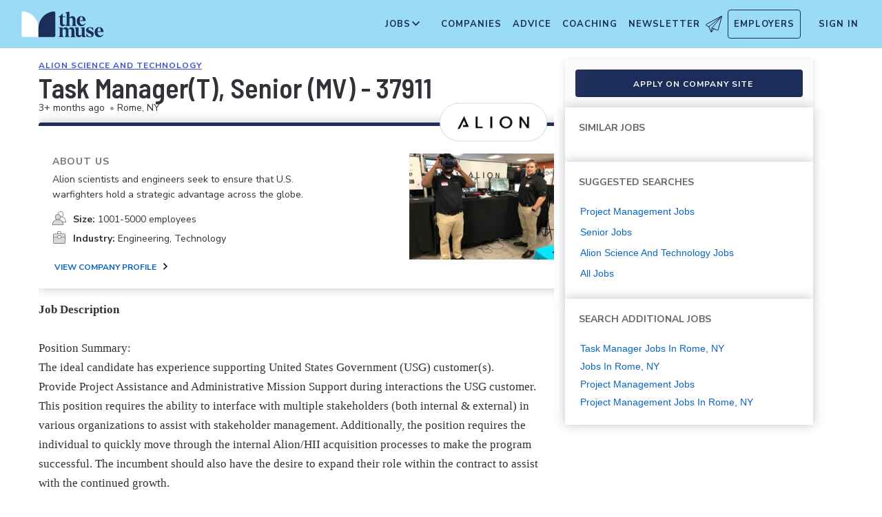

--- FILE ---
content_type: text/html; charset=utf-8
request_url: https://www.themuse.com/jobs/alionscienceandtechnology/task-managert-senior-mv-37911
body_size: 27399
content:
<!DOCTYPE html><html lang="en" class="__variable_68d6dd __variable_c14089"><head><meta charSet="utf-8"/><meta name="viewport" content="width=device-width, height=device-height, initial-scale=1"/><link rel="stylesheet" href="https://themuse-renderer.vercel.app/_next/static/css/37e85729638690ee.css?dpl=dpl_BEKshgyTYZWcazfBsEA11mXoU8fD" data-precedence="next"/><link rel="stylesheet" href="https://themuse-renderer.vercel.app/_next/static/css/61a99921ae38e7b4.css?dpl=dpl_BEKshgyTYZWcazfBsEA11mXoU8fD" data-precedence="next"/><link rel="stylesheet" href="https://themuse-renderer.vercel.app/_next/static/css/071217ef94935b39.css?dpl=dpl_BEKshgyTYZWcazfBsEA11mXoU8fD" data-precedence="next"/><link rel="stylesheet" href="https://themuse-renderer.vercel.app/_next/static/css/ccf250451061f81f.css?dpl=dpl_BEKshgyTYZWcazfBsEA11mXoU8fD" data-precedence="next"/><link rel="stylesheet" href="https://themuse-renderer.vercel.app/_next/static/css/5c435868c1b110b6.css?dpl=dpl_BEKshgyTYZWcazfBsEA11mXoU8fD" data-precedence="next"/><link rel="stylesheet" href="https://themuse-renderer.vercel.app/_next/static/css/b57f51823ca2a25d.css?dpl=dpl_BEKshgyTYZWcazfBsEA11mXoU8fD" data-precedence="next"/><link rel="stylesheet" href="https://themuse-renderer.vercel.app/_next/static/css/0a5595884c60eb8f.css?dpl=dpl_BEKshgyTYZWcazfBsEA11mXoU8fD" data-precedence="next"/><link rel="stylesheet" href="https://themuse-renderer.vercel.app/_next/static/css/a396f05f7847d413.css?dpl=dpl_BEKshgyTYZWcazfBsEA11mXoU8fD" data-precedence="next"/><link rel="stylesheet" href="https://themuse-renderer.vercel.app/_next/static/css/f8a0aafa1e3736b9.css?dpl=dpl_BEKshgyTYZWcazfBsEA11mXoU8fD" data-precedence="next"/><link rel="stylesheet" href="https://themuse-renderer.vercel.app/_next/static/css/18dd9705f7233706.css?dpl=dpl_BEKshgyTYZWcazfBsEA11mXoU8fD" data-precedence="next"/><link rel="stylesheet" href="https://themuse-renderer.vercel.app/_next/static/css/6ca385c96c64095d.css?dpl=dpl_BEKshgyTYZWcazfBsEA11mXoU8fD" data-precedence="next"/><link rel="stylesheet" href="https://themuse-renderer.vercel.app/_next/static/css/6b2460ac8ad832c2.css?dpl=dpl_BEKshgyTYZWcazfBsEA11mXoU8fD" data-precedence="next"/><link rel="stylesheet" href="https://themuse-renderer.vercel.app/_next/static/css/e8450e51d70d75da.css?dpl=dpl_BEKshgyTYZWcazfBsEA11mXoU8fD" data-precedence="next"/><link rel="preload" as="script" fetchPriority="low" href="https://themuse-renderer.vercel.app/_next/static/chunks/webpack-442258f0a2dba07c.js?dpl=dpl_BEKshgyTYZWcazfBsEA11mXoU8fD"/><script src="https://themuse-renderer.vercel.app/_next/static/chunks/7eeef67d-82a5c25b638cfadd.js?dpl=dpl_BEKshgyTYZWcazfBsEA11mXoU8fD" async=""></script><script src="https://themuse-renderer.vercel.app/_next/static/chunks/4079-6fe28cf2f86ae099.js?dpl=dpl_BEKshgyTYZWcazfBsEA11mXoU8fD" async=""></script><script src="https://themuse-renderer.vercel.app/_next/static/chunks/main-app-ce4f48bac08a1efb.js?dpl=dpl_BEKshgyTYZWcazfBsEA11mXoU8fD" async=""></script><script src="https://themuse-renderer.vercel.app/_next/static/chunks/4103-0113b625b23f227c.js?dpl=dpl_BEKshgyTYZWcazfBsEA11mXoU8fD" async=""></script><script src="https://themuse-renderer.vercel.app/_next/static/chunks/5263-3fdbb4055a5f88fd.js?dpl=dpl_BEKshgyTYZWcazfBsEA11mXoU8fD" async=""></script><script src="https://themuse-renderer.vercel.app/_next/static/chunks/1409-7cf9ef09006ea0d9.js?dpl=dpl_BEKshgyTYZWcazfBsEA11mXoU8fD" async=""></script><script src="https://themuse-renderer.vercel.app/_next/static/chunks/13-cdc5f09203cc5880.js?dpl=dpl_BEKshgyTYZWcazfBsEA11mXoU8fD" async=""></script><script src="https://themuse-renderer.vercel.app/_next/static/chunks/2456-15299a54b1f664ad.js?dpl=dpl_BEKshgyTYZWcazfBsEA11mXoU8fD" async=""></script><script src="https://themuse-renderer.vercel.app/_next/static/chunks/6706-7a2a3adbbef7841a.js?dpl=dpl_BEKshgyTYZWcazfBsEA11mXoU8fD" async=""></script><script src="https://themuse-renderer.vercel.app/_next/static/chunks/9362-b12f8b2480777579.js?dpl=dpl_BEKshgyTYZWcazfBsEA11mXoU8fD" async=""></script><script src="https://themuse-renderer.vercel.app/_next/static/chunks/9463-00cf1d65e04cdf35.js?dpl=dpl_BEKshgyTYZWcazfBsEA11mXoU8fD" async=""></script><script src="https://themuse-renderer.vercel.app/_next/static/chunks/4464-7230f003089f9bab.js?dpl=dpl_BEKshgyTYZWcazfBsEA11mXoU8fD" async=""></script><script src="https://themuse-renderer.vercel.app/_next/static/chunks/6643-83c66e8395c98012.js?dpl=dpl_BEKshgyTYZWcazfBsEA11mXoU8fD" async=""></script><script src="https://themuse-renderer.vercel.app/_next/static/chunks/3978-c07de86a53ac64af.js?dpl=dpl_BEKshgyTYZWcazfBsEA11mXoU8fD" async=""></script><script src="https://themuse-renderer.vercel.app/_next/static/chunks/app/jobs/%5Bcompany%5D/%5Bjob%5D/page-6a53a984d28a893e.js?dpl=dpl_BEKshgyTYZWcazfBsEA11mXoU8fD" async=""></script><script src="https://themuse-renderer.vercel.app/_next/static/chunks/app/global-error-b038fd9a713b66ea.js?dpl=dpl_BEKshgyTYZWcazfBsEA11mXoU8fD" async=""></script><script src="https://themuse-renderer.vercel.app/_next/static/chunks/684-e473e68463dc87d6.js?dpl=dpl_BEKshgyTYZWcazfBsEA11mXoU8fD" async=""></script><script src="https://themuse-renderer.vercel.app/_next/static/chunks/app/layout-7f2832e3a1945918.js?dpl=dpl_BEKshgyTYZWcazfBsEA11mXoU8fD" async=""></script><link rel="preload" href="https://www.googletagmanager.com/gtm.js?id=GTM-P3K3QB" as="script"/><meta name="next-size-adjust" content=""/><link rel="preconnect" href="https://connect.facebook.net"/><link rel="preconnect" href="https://snap.licdn.com"/><link rel="preconnect" href="https://track-1.themuse.com"/><link rel="preconnect" href="https://www.googletagmanager.com"/><link rel="dns-prefetch" href="https://connect.facebook.net"/><link rel="dns-prefetch" href="https://snap.licdn.com"/><link rel="dns-prefetch" href="https://track-1.themuse.com"/><link rel="dns-prefetch" href="https://www.googletagmanager.com"/><link rel="apple-touch-icon" sizes="180x180" href="https://public-assets.themuse.com/images/favicons/apple-touch-icon.png"/><link rel="icon" type="image/png" sizes="32x32" href="https://public-assets.themuse.com/images/favicons/favicon-32x32.png"/><link rel="icon" type="image/png" sizes="16x16" href="https://public-assets.themuse.com/images/favicons/favicon-16x16.png"/><link rel="shortcut icon" href="https://public-assets.themuse.com/images/favicons/favicon.ico" sizes="any"/><meta name="theme-color" content="#9ADBF5"/><title>Task Manager(T), Senior (MV) - 37911 at Alion Science and Technology | The Muse | The Muse</title><meta name="description" content="Find our Task Manager(T), Senior (MV) - 37911 job description for Alion Science and Technology located in Rome, NY, as well as other career opportunities that the company is hiring for."/><meta name="robots" content="index, follow"/><link rel="canonical" href="https://www.themuse.com/jobs/alionscienceandtechnology/task-managert-senior-mv-37911"/><meta property="og:title" content="Task Manager(T), Senior (MV) - 37911 at Alion Science and Technology | The Muse"/><meta property="og:description" content="Find our Task Manager(T), Senior (MV) - 37911 job description for Alion Science and Technology located in Rome, NY, as well as other career opportunities that the company is hiring for."/><meta property="og:url" content="https://www.themuse.com/jobs/alionscienceandtechnology/task-managert-senior-mv-37911/"/><meta property="og:image" content="https://assets.themuse.com/uploaded/companies/12068/small_logo.png?v=1662576248"/><meta property="og:image:alt" content="Alion Science and Technology logo"/><meta property="og:type" content="website"/><meta name="twitter:card" content="summary"/><meta name="twitter:title" content="Task Manager(T), Senior (MV) - 37911 at Alion Science and Technology | The Muse"/><meta name="twitter:description" content="Find our Task Manager(T), Senior (MV) - 37911 job description for Alion Science and Technology located in Rome, NY, as well as other career opportunities that the company is hiring for."/><meta name="twitter:image" content="https://assets.themuse.com/uploaded/companies/12068/small_logo.png?v=1662576248"/><link rel="icon" href="https://themuse-renderer.vercel.app/images/logo16x16.png" type="image/png" sizes="16x16"/><link rel="icon" href="https://themuse-renderer.vercel.app/images/logo32x32.png" type="image/png" sizes="32x32"/><link rel="apple-touch-icon" href="https://themuse-renderer.vercel.app/images/apple-touch-icon.png" type="image/png" sizes="180x180"/><script src="https://themuse-renderer.vercel.app/_next/static/chunks/polyfills-42372ed130431b0a.js?dpl=dpl_BEKshgyTYZWcazfBsEA11mXoU8fD" noModule=""></script></head><body><div hidden=""><!--$--><!--/$--></div><script>(self.__next_s=self.__next_s||[]).push([0,{"children":"\n              window.dataLayer = window.dataLayer || [];\n            ","id":"DataLayer-Setup"}])</script><script>(self.__next_s=self.__next_s||[]).push([0,{"children":"\n            const noop = () => null;\n            window.OskarTS = window.OskarTS || {\n              q: [],\n              capture: noop,\n              getOskarID: noop,\n              getSessionID: noop\n            };\n          ","id":"ASYNC_OSKAR (deprecated)"}])</script><script>
        if (typeof window !== 'undefined') {
          try {
            localStorage.setItem('user_geo_context', '{"country":"US","city":"Columbus","region":"OH","latitude":"39.9625","longitude":"-83.0061","timezone":"America/New_York"}');

            // Also set on window for immediate access
            window.__geo_context = {"country":"US","city":"Columbus","region":"OH","latitude":"39.9625","longitude":"-83.0061","timezone":"America/New_York"};

          } catch (error) {
            console.debug('Failed to set geo context:', error);
          }
        }
      </script><main><header class="header_header__LTrRV"><a tabindex="0" aria-label="Skip to main content" class="header_skipNav__lTTlW" href="#">Skip to main content</a><a class="header_logoAnchor__ivx_7" href="https://www.themuse.com/" aria-label="Home Page"><svg xmlns="http://www.w3.org/2000/svg" aria-labelledby="MuseColorLogo" aria-describedby="MuseColorLogoDesc" viewBox="0 0 103 33" width="1em" height="1em" class="header_logo__iydRN"><title id="MuseColorLogo">The Muse Logo</title><desc id="MuseColorLogoDesc">A logo with &amp;quat;the muse&amp;quat; in dark blue text.</desc><path d="M48.0115 15.3357V7.68611H46.248V7.2835C48.2884 6.55237 49.991 5.10037 51.0351 3.20105H51.5383V6.78024H54.8155V7.68611H51.5383V15.0458C51.5383 16.306 52.0456 17.2641 53.1004 17.2641C53.6868 17.2517 54.2465 17.0171 54.6666 16.6079L54.9685 16.7085C54.3123 18.0694 53.2011 19.2772 51.2887 19.2772C49.2193 19.1524 48.0115 17.7513 48.0115 15.3357Z" fill="#1D2D5A"></path><path d="M56.3294 16.4307V4.08277C56.3294 2.41999 55.4195 2.267 54.562 2.267L54.5137 1.91673L59.8039 1.01086V8.92212C60.1575 8.22335 60.6981 7.63651 61.3657 7.22704C62.0332 6.81756 62.8013 6.60155 63.5844 6.6031C65.5532 6.6031 67.4173 7.91561 67.4173 10.5366V16.4831C67.4173 18.1459 68.3231 18.4478 69.08 18.6008V18.9511H62.4773V18.6008C63.1335 18.4478 63.8864 18.1459 63.8864 16.4831V10.9875C63.8864 9.42539 62.9805 8.82147 61.974 8.76913C61.1689 8.77371 60.3947 9.07966 59.8039 9.62669V16.4307C59.8039 18.0935 60.6092 18.3955 61.3661 18.5485V18.9028H54.6063V18.5565C55.4115 18.3955 56.3294 18.0935 56.3294 16.4307Z" fill="#1D2D5A"></path><path d="M68.9795 12.8516C68.9795 8.92218 71.2985 6.60315 74.7247 6.60315C78.5052 6.60315 80.1156 9.52609 80.0673 12.5497H72.607C72.76 15.8269 74.3704 17.24 76.2305 17.24C76.9032 17.2126 77.5622 17.0406 78.1624 16.7356C78.7627 16.4306 79.2902 15.9998 79.709 15.4726L80.011 15.5249C79.6181 16.5857 78.9105 17.5011 77.9831 18.1486C77.0556 18.7962 75.9525 19.145 74.8213 19.1484C72.0031 19.1524 68.9795 17.0871 68.9795 12.8516ZM76.629 11.7968C76.629 9.9287 76.1218 7.36811 74.7126 7.36811C73.3035 7.36811 72.6996 10.0897 72.6473 11.7968H76.629Z" fill="#1D2D5A"></path><path d="M62.5256 30.192V24.6964C62.5256 23.1866 61.5714 22.5827 60.5126 22.5827C59.7931 22.5904 59.1052 22.8794 58.5962 23.3879C58.6378 23.6717 58.654 23.9587 58.6445 24.2455V30.192C58.6445 31.8548 59.3531 32.1567 60.0576 32.3097V32.66H53.8575V32.3097C54.562 32.1567 55.2706 31.8548 55.2706 30.192V24.7487C55.2706 23.2349 54.3607 22.631 53.2576 22.631C52.5615 22.6434 51.8946 22.913 51.3854 23.3879V30.192C51.3854 31.8548 52.09 32.1567 52.7946 32.3097V32.66H46.2441V32.3097C47.1017 32.1567 47.9552 31.8548 47.9552 30.192V22.9853C47.9552 21.3225 47.1017 21.0165 46.2441 20.9159V20.5696H51.3854V22.8363C52.243 21.4755 53.4508 20.469 55.1659 20.469C55.9401 20.4344 56.7018 20.6726 57.3183 21.142C57.9348 21.6114 58.3671 22.2822 58.5398 23.0376C59.3974 21.5762 60.6092 20.469 62.4209 20.469C64.3897 20.469 66.0001 21.7775 66.0001 24.3985V30.345C66.0001 32.0118 66.91 32.3137 67.6629 32.4627V32.817H61.2212V32.4627C61.821 32.1567 62.5256 31.8427 62.5256 30.192Z" fill="#1D2D5A"></path><path d="M67.7195 28.8794V22.9329C67.7195 21.2701 66.8096 20.9681 66.0044 20.8675V20.5132H71.198V28.4285C71.198 29.9906 72.1039 30.5945 73.1104 30.6468C73.9368 30.6277 74.7269 30.3036 75.3288 29.7369V22.9852C75.3288 21.3224 74.5719 21.0164 73.9197 20.9158V20.5696H78.8556V30.2966C78.8556 31.9593 79.7655 32.2613 80.5224 32.4143V32.7645H76.3474C75.8974 32.1445 75.572 31.4431 75.3892 30.6992C74.9732 31.3583 74.4017 31.9052 73.7251 32.292C73.0484 32.6788 72.2871 32.8936 71.508 32.9175C69.5353 32.8129 67.7195 31.5004 67.7195 28.8794Z" fill="#1D2D5A"></path><path d="M80.9732 31.907V28.3762H81.3758C82.789 31.2508 84.1498 32.1083 85.563 32.1083C86.7708 32.1083 87.3747 31.4521 87.3747 30.5462C87.3747 29.0807 85.7119 28.6781 83.8962 27.8729C81.7301 26.9147 80.6753 25.8075 80.6753 24.1448C80.6753 21.9264 82.4387 20.3643 85.414 20.3643C86.7958 20.4129 88.1584 20.7031 89.4401 21.2218V24.495H89.0375C87.9303 21.7251 86.6218 21.1695 85.4583 21.1695C84.2021 21.1695 83.4452 21.8257 83.4452 22.6833C83.4452 23.9434 85.2087 24.2937 87.427 25.4049C88.7355 25.9565 90.197 26.8141 90.197 28.9318C90.197 31.4521 88.2846 32.8612 85.563 32.8612C83.9849 32.851 82.4246 32.5266 80.9732 31.907Z" fill="#1D2D5A"></path><path d="M91.2437 26.6087C91.2437 22.6793 93.5627 20.3602 96.9889 20.3602C100.721 20.3602 102.384 23.2832 102.331 26.3068H94.8671C95.0201 29.584 96.6346 30.9931 98.4906 30.9931C99.1631 30.9664 99.8219 30.7951 100.422 30.4908C101.022 30.1865 101.55 29.7564 101.969 29.2297L102.271 29.282C101.877 30.3428 101.169 31.258 100.241 31.9054C99.3125 32.5529 98.209 32.9018 97.0774 32.9055C94.231 32.9136 91.2437 30.8482 91.2437 26.6087ZM98.8529 25.5499C98.8529 23.6858 98.3497 21.1212 96.9406 21.1212C95.5314 21.1212 94.9275 23.8468 94.8712 25.5499H98.8529Z" fill="#1D2D5A"></path><path d="M21.3126 21.8795V21.5459C21.3164 16.3199 19.3644 11.2816 15.8407 7.4221C12.317 3.56264 7.47667 1.16144 2.27184 0.69081C1.81122 0.645113 1.35124 0.783661 0.992486 1.07616C0.633737 1.36866 0.405416 1.79131 0.357422 2.25169V21.8961V30.8646C0.363487 31.3303 0.551411 31.7752 0.881075 32.1042C1.21074 32.4333 1.656 32.6204 2.12175 32.6256H21.3126V21.8795Z" fill="white"></path><path d="M21.3125 21.8795V21.546C21.3088 16.3199 23.2607 11.2816 26.7844 7.42217C30.3081 3.56272 35.1485 1.16151 40.3533 0.690883C40.5893 0.670889 40.8269 0.698502 41.0519 0.772106C41.277 0.845709 41.485 0.963801 41.6636 1.11935C41.8422 1.2749 41.9876 1.46472 42.0914 1.67759C42.1952 1.89045 42.2552 2.12201 42.2677 2.35849V21.9529V30.9213C42.2625 31.3868 42.0753 31.8317 41.7462 32.1608C41.417 32.4899 40.9722 32.6771 40.5067 32.6823H21.3125V21.8795Z" fill="#1D2D5A"></path></svg></a><div class="header_newsletterWrapper__vZB1B"><div class="header_menuItem__NTVuQ"><a class="header_newsletterButton__FdiOh" href="https://www.themuse.com/email-signup" aria-label="Open Newsletter Modal">Newsletter <svg width="20" height="20" viewBox="0 0 24 24" aria-hidden="true" aria-labelledby="tm-icon-arrowDownShape"><g stroke="#000" stroke-linecap="round" stroke-linejoin="round" clip-path="url(#Airplane)"><path d="M4.953 15.765 23.299.617M9.231 17.6l7.489 3.21a1.07 1.07 0 0 0 1.452-.7L23.48 1.18a.535.535 0 0 0-.769-.616L1.063 12.208a1.071 1.071 0 0 0 .086 1.927l3.8 1.63"></path><path d="m4.953 15.765 2.6 7.2a.806.806 0 0 0 1.43.168l2.89-4.4"></path><path d="M23.299.617 9.23 17.6l-.915 5.9"></path></g><defs><clipPath id="Airplane"><path fill="#fff" d="M0 0h24v24H0z"></path></clipPath></defs></svg></a></div></div><nav class="header_navItems__bJ1FL"><div class="header_navItem__gQwCU"><button type="button" class="header_navButton__5gZ6n header_hamburgerButton__IGLjV" aria-label="Open Navigation Menu" aria-haspopup="true"><svg height="1em" width="1em"><path fill="none" stroke="#FFF" stroke-linecap="round" d="M.5.5h18m-18 16h18m-18-8h18"></path></svg></button></div><ul class="header_menu__VGAiH header_mainMenu__t2GwC"><li class="header_menuItemSubNav__qOBog" data-key="jobs"><div class="header_trigger__UVPz4"></div><details class="header_subMenu__LlKvP"><summary class="header_menuItem__NTVuQ" aria-label="Open Jobs Sub Menu"><span class="header_menuItemLink__V59xT">Jobs</span><svg width="1em" height="1em" viewBox="0 0 10 10" aria-hidden="true" aria-labelledby="tm-icon-arrowUpShape" class="header_arrowUp__It7o8"><path fill="#333" d="M5 .757L9.243 5l-.943.943-3.3-3.3-3.3 3.3L.757 5z"></path></svg><svg width="1em" height="1em" viewBox="0 0 10 10" aria-hidden="true" aria-labelledby="tm-icon-arrowDownShape" class="header_arrowDown__ouktZ"><path fill="#333" d="M5 9.243L.757 5l.943-.943 3.3 3.3 3.3-3.3.943.943z"></path></svg></summary><ul class="header_detailsList__Uc0eh"><li class="header_subMenuItem__d4sEO header_hiddenMobile__gApYJ"><a class="header_menuItemLink__V59xT header_subMenuItemLink__u5Lqi" href="https://www.themuse.com/search/category/account_management/">Account Management</a></li><li class="header_subMenuItem__d4sEO header_hiddenMobile__gApYJ"><a class="header_menuItemLink__V59xT header_subMenuItemLink__u5Lqi" href="https://www.themuse.com/search/category/accounting_finance/">Accounting and Finance</a></li><li class="header_subMenuItem__d4sEO"><a class="header_menuItemLink__V59xT header_subMenuItemLink__u5Lqi" href="https://www.themuse.com/search/category/administration_office/">Administration and Office</a></li><li class="header_subMenuItem__d4sEO"><a class="header_menuItemLink__V59xT header_subMenuItemLink__u5Lqi" href="https://www.themuse.com/search/category/advertising_marketing/">Advertising and Marketing</a></li><li class="header_subMenuItem__d4sEO header_hiddenMobile__gApYJ"><a class="header_menuItemLink__V59xT header_subMenuItemLink__u5Lqi" href="https://www.themuse.com/search/category/arts/">Arts</a></li><li class="header_subMenuItem__d4sEO header_hiddenMobile__gApYJ"><a class="header_menuItemLink__V59xT header_subMenuItemLink__u5Lqi" href="https://www.themuse.com/search/category/business_operations/">Business Operations</a></li><li class="header_subMenuItem__d4sEO"><a class="header_menuItemLink__V59xT header_subMenuItemLink__u5Lqi" href="https://www.themuse.com/search/category/computer_it/">Computer and IT</a></li><li class="header_subMenuItem__d4sEO"><a class="header_menuItemLink__V59xT header_subMenuItemLink__u5Lqi" href="https://www.themuse.com/search/category/customer_service/">Customer Service</a></li><li class="header_subMenuItem__d4sEO header_hiddenMobile__gApYJ"><a class="header_menuItemLink__V59xT header_subMenuItemLink__u5Lqi" href="https://www.themuse.com/search/category/data_analytics/">Data and Analytics</a></li><li class="header_subMenuItem__d4sEO"><a class="header_menuItemLink__V59xT header_subMenuItemLink__u5Lqi" href="https://www.themuse.com/search/category/design_ux/">Design and UX</a></li><li class="header_subMenuItem__d4sEO header_hiddenMobile__gApYJ"><a class="header_menuItemLink__V59xT header_subMenuItemLink__u5Lqi" href="https://www.themuse.com/search/category/education/">Education</a></li><li class="header_subMenuItem__d4sEO header_hiddenMobile__gApYJ"><a class="header_menuItemLink__V59xT header_subMenuItemLink__u5Lqi" href="https://www.themuse.com/search/category/healthcare/">Healthcare</a></li><li class="header_subMenuItem__d4sEO"><a class="header_menuItemLink__V59xT header_subMenuItemLink__u5Lqi" href="https://www.themuse.com/search/category/human_resources_recruitment/">Human Resources and Recruitment</a></li><li class="header_subMenuItem__d4sEO header_hiddenMobile__gApYJ"><a class="header_menuItemLink__V59xT header_subMenuItemLink__u5Lqi" href="https://www.themuse.com/search/category/management/">Management</a></li><li class="header_subMenuItem__d4sEO header_hiddenMobile__gApYJ"><a class="header_menuItemLink__V59xT header_subMenuItemLink__u5Lqi" href="https://www.themuse.com/search/category/media_pr_communications/">Media, PR, and Communications</a></li><li class="header_subMenuItem__d4sEO"><a class="header_menuItemLink__V59xT header_subMenuItemLink__u5Lqi" href="https://www.themuse.com/search/category/product_management/">Product Management</a></li><li class="header_subMenuItem__d4sEO header_hiddenMobile__gApYJ"><a class="header_menuItemLink__V59xT header_subMenuItemLink__u5Lqi" href="https://www.themuse.com/search/category/project_management/">Project Management</a></li><li class="header_subMenuItem__d4sEO"><a class="header_menuItemLink__V59xT header_subMenuItemLink__u5Lqi" href="https://www.themuse.com/search/category/sales/">Sales</a></li><li class="header_subMenuItem__d4sEO"><a class="header_menuItemLink__V59xT header_subMenuItemLink__u5Lqi" href="https://www.themuse.com/search/category/software_engineering/">Software Engineering</a></li><li class="header_subMenuItem__d4sEO header_hiddenMobile__gApYJ"><a class="header_menuItemLink__V59xT header_subMenuItemLink__u5Lqi" href="https://www.themuse.com/search/category/writing_editing/">Writing and Editing</a></li><li class="header_subMenuItem__d4sEO"><a class="header_menuItemLink__V59xT header_subMenuItemLink__u5Lqi" href="https://www.themuse.com/search/">View All Jobs <svg viewBox="0 0 6.89 11.31" width="1em" height="1em" aria-hidden="true" aria-labelledby="tm-icon-arrowRightShape"><path fill="#53b6d0" d="M1.24 11.31L0 10.07l4.42-4.42L0 1.24 1.24 0l5.65 5.65-5.65 5.66z"></path></svg></a></li></ul></details></li><li class="header_menuItem__NTVuQ" data-key="companies"><a class="header_menuItemLink__V59xT" href="https://www.themuse.com/companies" data-link="companies">Companies</a></li><li class="header_menuItem__NTVuQ" data-key="advice"><a class="header_menuItemLink__V59xT" href="https://www.themuse.com/advice" data-link="advice">Advice</a></li><li class="header_menuItem__NTVuQ" data-key="coaching"><a class="header_menuItemLink__V59xT" href="https://www.themuse.com/coaching" data-link="coaching">Coaching</a></li><li class="header_menuItem__NTVuQ" data-key="newsletter"><a class="header_menuItemLink__V59xT" href="https://www.themuse.com/email-signup" data-link="newsletter">Newsletter<svg width="24" height="24" viewBox="0 0 24 24" aria-hidden="true" aria-labelledby="tm-icon-arrowDownShape"><g stroke="#000" stroke-linecap="round" stroke-linejoin="round" clip-path="url(#Airplane)"><path d="M4.953 15.765 23.299.617M9.231 17.6l7.489 3.21a1.07 1.07 0 0 0 1.452-.7L23.48 1.18a.535.535 0 0 0-.769-.616L1.063 12.208a1.071 1.071 0 0 0 .086 1.927l3.8 1.63"></path><path d="m4.953 15.765 2.6 7.2a.806.806 0 0 0 1.43.168l2.89-4.4"></path><path d="M23.299.617 9.23 17.6l-.915 5.9"></path></g><defs><clipPath id="Airplane"><path fill="#fff" d="M0 0h24v24H0z"></path></clipPath></defs></svg></a></li><li class="header_menuItem__NTVuQ header_outlined__eyBEe" data-key="employers"><a class="header_menuItemLink__V59xT" href="https://share.hsforms.com/1j7c2fX44SWaLy4i8zsHqJwr1cv3" data-link="employers">Employers</a></li></ul><div class="header_navItem__gQwCU"><a tabindex="0" class="header_signIn__A2xJt header_menuItemLink__V59xT" aria-label="Sign In" href="https://www.themuse.com/user/login">Sign In</a></div><ul class="header_menu__VGAiH header_userMenu__r0mXR" aria-label="Hi undefined"><li class="header_menuItem__NTVuQ"><a class="header_menuItemLink__V59xT" data-header-link="saved-companies" href="https://www.themuse.com/companies?favorited=true">Saved Companies</a></li><li class="header_menuItem__NTVuQ"><a class="header_menuItemLink__V59xT" data-header-link="account-settings" href="https://www.themuse.com/user">Account Settings</a></li><li class="header_menuItem__NTVuQ"><a class="header_menuItemLink__V59xT" data-header-link="sign-out" href="https://www.themuse.com/user/logout">Sign Out</a></li></ul><button class="header_closeButton__OJNzq" tabindex="0" type="button" aria-label="Close Navigation Menu"><svg viewBox="0 0 18 19" aria-hidden="true" height="1em" width="1em"><path d="M.818 1.258l16.417 16.418m-.053-16.418L.765 17.676" fill="none" fill-rule="evenodd" stroke="#333" stroke-width="1.35"></path></svg></button></nav></header><div class="standalone-job-page_standaloneJobPage__bylHB"><div class="standalone-job-page_mainContent__TdY_g"><div class="job-details_jobDetailWrapper__Hv5UL job-details_standaloneJobPage__WZNID"><div class="job-details_stickyHeaderContainer__4RVXf  job-details_hideOnDesktop__2pzYp job-details_standaloneJobPage__WZNID"><div></div></div><div class="job-details_content__bv6gF job-details_loaded__HbRL_"><header class="job-header_jobHeaderContainer__TmHUQ"><div class="job-header_jobHeaderCompanyNameProgrammatic__ddHKY"><a href="https://www.themuse.com/profiles/alionscienceandtechnology" target="_blank" rel="noopener noreferrer">Alion Science and Technology</a></div><h1 class="job-header_jobHeaderTitle__MNtYU">Task Manager(T), Senior (MV) - 37911</h1><div class="job-header_jobHeaderSubHeading__KsurC"><div>3+ months ago<span class="job-header_bullet__gUe9F">•</span> <span>Rome, NY</span> </div><button class="square-button_button__VMEWo square-button_secondary100Button__oR_qT job-header_pulseButton__CKlVm undefined job-header_hideApplyButtonOnDesktop__aVvKk" data-tracking-event-type="click" data-tracking-props="{&quot;sp_page_section&quot;:&quot;job_detail&quot;,&quot;sp_page_is_external&quot;:false,&quot;sp_page_sponsor_id&quot;:&quot;12068&quot;,&quot;sp_page_tab&quot;:null,&quot;sp_page_type&quot;:&quot;entity&quot;,&quot;sp_page_entity_id&quot;:&quot;7193519&quot;,&quot;sp_page_entity_uuid&quot;:&quot;2b598e76-8861-4bbd-8283-c0315434763d&quot;,&quot;sp_click_button_text&quot;:&quot;Apply on company site&quot;,&quot;sp_click_button_type&quot;:&quot;apply&quot;,&quot;sp_click_component&quot;:&quot;button&quot;,&quot;sp_click_position&quot;:&quot;main&quot;,&quot;sp_click_target_page_section&quot;:&quot;off_site&quot;}" target="_blank" type="button"><span>Apply on company site</span></button></div></header><aside class="company-profile_companyInformationModule__WJ16Y company-profile_hasPhoto__QLbNt undefined job-details_companyDetails__pgk1i"><div class="company-logo_logoPill__AAz8l company-profile_companyLogo__dPlWx"><img alt="Alion Science and Technology Logo" loading="lazy" width="108" height="48" decoding="async" data-nimg="1" style="color:transparent" srcSet="/_next/image?url=https%3A%2F%2Fassets.themuse.com%2Fuploaded%2Fcompanies%2F12068%2Fsmall_logo.png%3Fv%3D1662576248&amp;w=128&amp;q=75 1x, /_next/image?url=https%3A%2F%2Fassets.themuse.com%2Fuploaded%2Fcompanies%2F12068%2Fsmall_logo.png%3Fv%3D1662576248&amp;w=256&amp;q=75 2x" src="/_next/image?url=https%3A%2F%2Fassets.themuse.com%2Fuploaded%2Fcompanies%2F12068%2Fsmall_logo.png%3Fv%3D1662576248&amp;w=256&amp;q=75"/></div><h2>About Us</h2><p class="company-profile_companyShortDescription__EyFNZ">Alion scientists and engineers seek to ensure that U.S. warfighters hold a strategic advantage across the globe.</p><ul><li><svg width="20px" height="20px" viewBox="0 0 20 20"><g stroke="none" stroke-width="1" fill="none" fill-rule="evenodd"><g transform="translate(-250.000000, -377.000000)" fill-rule="nonzero"><g transform="translate(228.000000, 232.000000)"><g transform="translate(20.000000, 143.000000)"><g transform="translate(2.000000, 2.000000)"><path d="M14.1298213,7.81811542 C14.9860301,7.329114 15.6416275,6.54476184 15.9779398,5.60709493 C16.3142521,4.66942802 16.308984,3.64043177 15.9631703,2.70633488 C15.6173565,1.7722571 14.95381,0.994849024 14.0926623,0.51485628 C13.2314675,0.0348635361 12.2296331,-0.115989961 11.2684854,0.0896037849 C10.3073377,0.29520231 9.45037629,0.843656208 8.8528222,1.63567888 C8.25522107,2.42770634 7.95649106,3.41093756 8.01067733,4.40743566 C8.06486359,5.40388597 8.46839135,6.34771797 9.14821261,7.06802968 C9.82803387,7.7882936 10.7392286,8.23753259 11.7168391,8.33426234 L12.5258702,8.33426234 C13.4159454,8.33550492 14.2970837,8.51491377 15.1189558,8.86216595 C15.9408278,9.20941813 16.6873471,9.71772727 17.3158984,10.358084 C17.9444026,10.9984885 18.4426152,11.7583715 18.7821261,12.5943861 C19.1215898,13.4304008 19.2956726,14.3262024 19.2944497,15.2305588 C19.2944497,15.2445138 19.2889934,15.2578954 19.2793039,15.2677404 C19.2696143,15.2775855 19.256444,15.2831293 19.2427093,15.2831293 L5,15.2831293 L5,16 L19.2427093,16 C19.443556,16 19.6361712,15.9189458 19.778175,15.7746636 C19.9202258,15.6303337 20,15.434628 20,15.2305588 C19.9972248,13.5008931 19.414111,11.8238457 18.3468956,10.4762243 C17.2796802,9.12865069 15.7921449,8.19103157 14.1298213,7.81811542 L14.1298213,7.81811542 Z M8.71119473,4.17163298 C8.71119473,3.48635236 8.91119473,2.816451 9.28588899,2.24665347 C9.66063029,1.67686072 10.1932267,1.2327593 10.8163217,0.970508873 C11.4394638,0.708263223 12.1251176,0.639644357 12.7866416,0.773335969 C13.4481656,0.90703236 14.0557855,1.23702707 14.5326905,1.72159823 C15.0096425,2.20616939 15.3344309,2.8235528 15.4659925,3.49567168 C15.5975541,4.16780967 15.5300564,4.86446465 15.2719191,5.49760487 C15.0138288,6.13069731 14.5767168,6.67183913 14.0159454,7.05259307 C13.455127,7.43329921 12.7958137,7.63650817 12.1213547,7.63650817 C11.2173095,7.63526559 10.3506585,7.2698049 9.71138288,6.62027222 C9.07210724,5.97073955 8.71241769,5.09018334 8.71119473,4.17163298 L8.71119473,4.17163298 Z" fill="#666666"></path><path d="M7.57,12 L8.43,12 C10.4377,12 12.36315,12.6978562 13.7828,13.94005 C15.20245,15.1822437 16,16.8670125 16,18.62375 C16,18.7235437 15.9547,18.819225 15.87405,18.8897938 C15.7934,18.9603625 15.68405,19 15.57,19 L0.43,19 C0.315955,19 0.206585,18.9603625 0.125945,18.8897938 C0.045305,18.819225 0,18.7235437 0,18.62375 C0,16.8670125 0.79755,15.1822437 2.2172,13.94005 C3.63685,12.6978562 5.5623,12 7.57,12 L7.57,12 Z" fill="#D8D8D8"></path><path d="M8,12 C10.20915,12 12,10.20915 12,8 C12,5.79085 10.20915,4 8,4 C5.79085,4 4,5.79085 4,8 C4,10.20915 5.79085,12 8,12 Z" fill="#D8D8D8"></path><path d="M10.039403,11.8250894 C10.8467104,11.3738458 11.4814567,10.667566 11.8442507,9.81698371 C12.206997,8.96640145 12.2773015,8.01950614 12.0440836,7.12465903 C11.8108657,6.22985967 11.2873075,5.43767645 10.5555104,4.8722133 C9.82366567,4.30675015 8.92489552,4 8,4 C7.07510448,4 6.17633433,4.30675015 5.44448955,4.8722133 C4.71269254,5.43767645 4.18913433,6.22985967 3.95591642,7.12465903 C3.72269851,8.01950614 3.79300299,8.96640145 4.15574925,9.81698371 C4.51854328,10.667566 5.15328955,11.3738458 5.96059701,11.8250894 C4.27266866,12.1976877 2.76220657,13.1345076 1.67855284,14.4809326 C0.594903881,15.8274053 0.00281313433,17.5030232 0,19.2312146 C0,19.4351099 0.0810125373,19.6306488 0.225222687,19.774808 C0.296625672,19.8461952 0.381397015,19.9028274 0.474688955,19.9414577 C0.567980896,19.9801357 0.667973731,20 0.768955224,20 L15.2310448,20 C15.4349851,20 15.6305672,19.9190149 15.7747582,19.774808 C15.918997,19.6306488 16,19.4351099 16,19.2312146 C15.9971821,17.5030232 15.4050866,15.8274053 14.3214328,14.4809326 C13.2377791,13.1345076 11.7273313,12.1976877 10.039403,11.8250894 L10.039403,11.8250894 Z M4.53731343,8.18171508 C4.53731343,7.49701857 4.74039403,6.82769776 5.1208597,6.25836681 C5.50137313,5.68908361 6.04217313,5.24533685 6.67486567,4.98332906 C7.30760597,4.72127351 8.0038209,4.65275133 8.67553433,4.78630989 C9.34724776,4.91986845 9.96422687,5.24958666 10.4484776,5.73377821 C10.9327761,6.21792201 11.2625672,6.83476486 11.3961552,7.50632995 C11.5297433,8.17789503 11.461206,8.8739562 11.1990925,9.50655676 C10.9370269,10.1391096 10.4931821,10.6797901 9.92377313,11.0602195 C9.35431642,11.4406012 8.68484776,11.6436369 8,11.6436369 C7.08202985,11.6423954 6.20202985,11.2772462 5.55290746,10.6282672 C4.90378507,9.97928816 4.53855522,9.0994825 4.53731343,8.18171508 L4.53731343,8.18171508 Z M15.2310448,19.2837403 L0.768955224,19.2837403 C0.755023284,19.2837403 0.741659701,19.2782012 0.731806567,19.2683646 C0.721953433,19.2584802 0.71641791,19.2451578 0.71641791,19.2312146 C0.718944478,17.4096229 1.44385433,15.6633341 2.73221731,14.3752604 C4.02058507,13.0871867 5.7672597,12.3624274 7.58925373,12.3598966 L8.41074627,12.3598966 C10.2327403,12.3624274 11.9794149,13.0871867 13.2677731,14.3752604 C14.5561313,15.6633341 15.2810507,17.4096229 15.2835821,19.2312146 C15.2835821,19.2451578 15.2780418,19.2584802 15.268203,19.2683646 C15.2583642,19.2782012 15.244991,19.2837403 15.2310448,19.2837403 Z" fill="#666666"></path></g></g></g></g></g></svg><strong>Size:</strong> <!-- -->1001-5000 employees</li><li><svg width="20" height="20" viewBox="0 0 20 20"><g stroke="none" stroke-width="1" fill="none" fill-rule="evenodd"><g transform="translate(-250.000000, -406.000000)" fill-rule="nonzero"><g transform="translate(228.000000, 232.000000)"><g transform="translate(20.000000, 143.000000)"><g transform="translate(0.000000, 29.000000)"><g transform="translate(2.000000, 2.000000)"><path d="M17.3555556,4.16666667 L3.75555556,4.16666667 C3.30468581,4.16666667 2.87228656,4.36419792 2.55347281,4.71585417 C2.23466331,5.06746354 2.05555556,5.54436979 2.05555556,6.04166667 L2.05555556,17.2916667 C2.05555556,17.7889635 2.23466331,18.2658698 2.55347281,18.6174792 C2.87228656,18.9691354 3.30468581,19.1666667 3.75555556,19.1666667 L17.3555556,19.1666667 C17.8064381,19.1666667 18.2388331,18.9691354 18.5576256,18.6174792 C18.8764606,18.2658698 19.0555556,17.7889635 19.0555556,17.2916667 L19.0555556,6.04166667 C19.0555556,5.54436979 18.8764606,5.06746354 18.5576256,4.71585417 C18.2388331,4.36419792 17.8064381,4.16666667 17.3555556,4.16666667 L17.3555556,4.16666667 Z M13.1055556,9.66510417 C13.1055556,10.0256198 12.9757181,10.3714167 12.7445606,10.6263229 C12.5134456,10.881276 12.1999231,11.0244792 11.8730556,11.0244792 L9.23805556,11.0244792 C8.91118806,11.0244792 8.59766556,10.881276 8.36655056,10.6263229 C8.13539306,10.3714167 8.00555556,10.0256198 8.00555556,9.66510417 L8.00555556,8.63385417 C8.00555556,8.27333854 8.13539306,7.92754167 8.36655056,7.67263542 C8.59766556,7.41768229 8.91118806,7.27447917 9.23805556,7.27447917 L11.8730556,7.27447917 C12.1999231,7.27447917 12.5134456,7.41768229 12.7445606,7.67263542 C12.9757181,7.92754167 13.1055556,8.27333854 13.1055556,8.63385417 L13.1055556,9.66510417 Z" fill="#D8D8D8"></path><path d="M16.9397517,4.46987952 L12.9277075,4.46987952 L12.9277075,2.62650602 C12.9254521,2.19583325 12.7533462,1.78344675 12.4487778,1.47890843 C12.1442528,1.17437446 11.7318581,1.00227711 11.3012031,1 L8.69879602,1 C8.26814102,1.00227711 7.85574625,1.17437446 7.55122125,1.47890843 C7.24665288,1.78344675 7.0745904,2.19583325 7.07229161,2.62650602 L7.07229161,4.46554217 L3.06024741,4.46554217 C2.78932816,4.46554217 2.52106771,4.51897831 2.27082458,4.62277108 C2.02058146,4.72660723 1.79326988,4.87871807 1.60190621,5.07051566 C1.41053821,5.26226988 1.25886993,5.48989398 1.15558906,5.7403759 C1.0523082,5.99081446 0.999440304,6.25920964 1.00000396,6.53012048 L1.00000396,16.939759 C1.00000396,17.4861783 1.21707093,18.0102169 1.60344163,18.396588 C1.98980799,18.782959 2.51383735,19 3.06024741,19 L16.9397517,19 C17.4861704,19 18.0102084,18.782959 18.3965791,18.396588 C18.7829498,18.0102169 18.9999906,17.4861783 18.9999906,16.939759 L18.9999906,6.53012048 C18.9999906,5.9837012 18.7829498,5.45966265 18.3965791,5.07329157 C18.0102084,4.68692048 17.4861704,4.46987952 16.9397517,4.46987952 L16.9397517,4.46987952 Z M7.72289337,2.62650602 C7.72402108,2.36803036 7.82720652,2.12046747 8.00998224,1.93770024 C8.19275797,1.75492867 8.44033362,1.65174313 8.69879602,1.65060241 L11.3012031,1.65060241 C11.5596655,1.65174313 11.8072411,1.75492867 11.9900168,1.93770024 C12.1727926,2.12046747 12.275978,2.36803036 12.2771057,2.62650602 L12.2771057,4.46554217 L7.72289337,4.46554217 L7.72289337,2.62650602 Z M3.06024741,5.12048193 L16.9397517,5.12048193 C17.3132405,5.12160964 17.6711582,5.27051084 17.9352591,5.53461205 C18.1993601,5.79871325 18.3482611,6.15663133 18.3493888,6.53012048 L18.3493888,9.21060241 L12.9277075,9.21060241 L12.9277075,8.9286747 C12.9265798,8.50916627 12.7594185,8.10713735 12.4627441,7.81050602 C12.166113,7.51383133 11.7640845,7.34666988 11.3445765,7.34554217 L8.65542256,7.34554217 C8.23591455,7.34666988 7.83388603,7.51383133 7.537255,7.81050602 C7.2405806,8.10713735 7.07341932,8.50916627 7.07229161,8.9286747 L7.07229161,9.21060241 L1.65061026,9.21060241 L1.65061026,6.53012048 C1.65175532,6.15663133 1.80063902,5.79871325 2.06474864,5.53461205 C2.32885826,5.27051084 2.68674128,5.12160964 3.06024741,5.12048193 L3.06024741,5.12048193 Z M12.2771057,8.9286747 L12.2771057,9.88289157 C12.275978,10.1298602 12.1773468,10.3663759 12.0027253,10.541041 C11.8280604,10.7156627 11.5915449,10.814294 11.3445765,10.8154217 L8.65542256,10.8154217 C8.40845414,10.814294 8.17193871,10.7156627 7.99727382,10.541041 C7.82265231,10.3663759 7.72402108,10.1298602 7.72289337,9.88289157 L7.72289337,8.9286747 C7.72289337,8.68135904 7.82113424,8.4441494 7.99601599,8.26926747 C8.17089775,8.09438554 8.40810715,7.99614458 8.65542256,7.99614458 L11.3445765,7.99614458 C11.5918919,7.99614458 11.8291013,8.09438554 12.0039831,8.26926747 C12.1788648,8.4441494 12.2771057,8.68135904 12.2771057,8.9286747 L12.2771057,8.9286747 Z M16.9397517,18.3493976 L3.06024741,18.3493976 C2.68674128,18.3482699 2.32885826,18.1993687 2.06474864,17.9352675 C1.80063902,17.6711663 1.65175532,17.3132482 1.65061026,16.939759 L1.65061026,9.86120482 L7.07229161,9.86120482 L7.07229161,9.88289157 C7.07341932,10.3024 7.2405806,10.7044289 7.537255,11.0010602 C7.83388603,11.2977349 8.23591455,11.4648964 8.65542256,11.4660241 L11.3445765,11.4660241 C11.7640845,11.4648964 12.166113,11.2977349 12.4627441,11.0010602 C12.7594185,10.7044289 12.9265798,10.3024 12.9277075,9.88289157 L12.9277075,9.86120482 L18.3493888,9.86120482 L18.3493888,16.939759 C18.3482611,17.3132482 18.1993601,17.6711663 17.9352591,17.9352675 C17.6711582,18.1993687 17.3132405,18.3482699 16.9397517,18.3493976 L16.9397517,18.3493976 Z" fill="#666666"></path></g></g></g></g></g></g></svg><strong>Industry:</strong> <!-- -->Engineering, Technology</li></ul><img alt="Alion Science and Technology" loading="lazy" width="250" height="167" decoding="async" data-nimg="1" style="color:transparent" srcSet="/_next/image?url=https%3A%2F%2Fassets.themuse.com%2Fuploaded%2Fcompanies%2F12068%2Fsnapshot%2Fimage-12.jpg%3Fv%3D1662576248&amp;w=256&amp;q=75 1x, /_next/image?url=https%3A%2F%2Fassets.themuse.com%2Fuploaded%2Fcompanies%2F12068%2Fsnapshot%2Fimage-12.jpg%3Fv%3D1662576248&amp;w=640&amp;q=75 2x" src="/_next/image?url=https%3A%2F%2Fassets.themuse.com%2Fuploaded%2Fcompanies%2F12068%2Fsnapshot%2Fimage-12.jpg%3Fv%3D1662576248&amp;w=640&amp;q=75"/><a class="company-profile_companyProfileLink__5rAkE" href="https://www.themuse.com/profiles/alionscienceandtechnology" target="_blank">View Company Profile<svg viewBox="0 0 6.89 11.31" width="1em" height="1em" aria-hidden="true" aria-labelledby="tm-icon-arrowRightShape"><path fill="#53b6d0" d="M1.24 11.31L0 10.07l4.42-4.42L0 1.24 1.24 0l5.65 5.65-5.65 5.66z"></path></svg></a></aside><div><p><b>Job Description</b><br> <br>Position Summary:<br>The ideal candidate has experience supporting United States Government (USG) customer(s).<br>Provide Project Assistance and Administrative Mission Support during interactions the USG customer. This position requires the ability to interface with multiple stakeholders (both internal &amp; external) in various organizations to assist with stakeholder management. Additionally, the position requires the individual to quickly move through the internal Alion/HII acquisition processes to make the program successful. The incumbent should also have the desire to expand their role within the contract to assist with the continued growth.<br><br>Duties include:<br>• Process all administrative actions for coordination with multiple USG stakeholders<br>• Define / Track actions items<br>• Assist in preparing multiple briefings for senior leadership<br>• Schedule and support meetings by creating an agenda as well as meeting outcomes and action items<br>• Track customers for update the stakeholder register<br>• Track action items in appropriate workbooks and notify leadership of any pending actions required</div><div class="job-alert-inline_container__sqUTY " data-tracking-event-type="impression" data-tracking-props="{&quot;sp_page_type&quot;:&quot;entity&quot;,&quot;sp_page_section&quot;:&quot;job_detail&quot;,&quot;sp_page_is_external&quot;:false,&quot;sp_impression_component&quot;:&quot;modal&quot;,&quot;sp_impression_modal_type&quot;:&quot;job_alert&quot;,&quot;sp_impression_position&quot;:&quot;main&quot;}"><div class="job-alert-subscription_container__JL0FK job-alert-inline_subscription__w2hS1"><div class="job-alert-subscription_headerContainer__G1WBd"><div class="job-alert-subscription_headerContent___XAht"><h3 class="job-alert-subscription_title__dvEFu">Want more jobs like this?</h3><p class="job-alert-subscription_description___GTcx">Get <strong>Project Management</strong> jobs<!-- --> <!-- -->in <strong>Rome, NY</strong> <!-- -->delivered to your inbox every week.</p></div><div class="job-alert-subscription_imageContainer__xT2KP"><img alt="Job alert subscription" loading="lazy" width="200" height="200" decoding="async" data-nimg="1" class="job-alert-subscription_heroImage__lH3mn" style="color:transparent" srcSet="/_next/image?url=%2Fimages%2Fjobalerts_form.png&amp;w=256&amp;q=75 1x, /_next/image?url=%2Fimages%2Fjobalerts_form.png&amp;w=640&amp;q=75 2x" src="/_next/image?url=%2Fimages%2Fjobalerts_form.png&amp;w=640&amp;q=75"/></div></div><form class="job-alert-subscription_form__riM2U" noValidate="" role="form"><span class="email_field__amzOn job-alert-subscription_emailField__JHibh"><label for="job-alert-email" class="email_label__XN5Dx">Email Address<!-- -->*</label><span class="email_inputGroup__VspoG email_withIcon__7voRI"><input class="email_input__X3jcv" id="job-alert-email" autoCapitalize="off" autoCorrect="off" spellCheck="false" type="email" autoComplete="email" aria-required="true" aria-describedby="emailErrors" required="" aria-label="Email Address" pattern="[^@\s]+@[^@\s]+\.[^@\s]+" placeholder="Enter your email" value=""/><span class="email_outline__eVhS2 job-alert-subscription_emailFieldOutline__8pr92"><svg width="1em" height="1em" viewBox="0 0 16 16.58" fill="none" xmlns="http://www.w3.org/2000/svg" aria-hidden="true" aria-labelledby="tm-icon-mail" role=""><g fill="#53565F"><path d="M15.927 4.467a.12.12 0 0 0-.134 0l-6.5 6.5A1.814 1.814 0 0 1 8 11.502a1.86 1.86 0 0 1-1.3-.534L.207 4.494a.12.12 0 0 0-.134 0A.12.12 0 0 0 0 4.581v8a1.333 1.333 0 0 0 1.333 1.333h13.334A1.333 1.333 0 0 0 16 12.581v-8a.12.12 0 0 0-.073-.114Z" transform="translate(0 .58)"></path><path d="M7.406 10.288a.847.847 0 0 0 1.18 0l6.46-6.46a.333.333 0 0 0 .08-.34c-.073-.24-.28-.24-.46-.24H1.333c-.187 0-.387 0-.46.24a.333.333 0 0 0 .08.34l6.453 6.46Z" transform="translate(0 .58)"></path></g></svg></span></span></span><label class="job-alert-subscription_checkboxContainer___31nD"><span class="job-alert-subscription_checkboxInputContainer__XO9gs"><input type="checkbox" class="job-alert-subscription_checkboxInput__cvUaL" id="job-alert-newsletter"/><span class="job-alert-subscription_checkMark___qzgi"></span></span><span class="job-alert-subscription_checkboxLabel__VxnZV">Send me The Muse newsletters for the best in career advice and job search tips.</span></label><button type="submit" class="job-alert-subscription_submitButton__237JA ">Get jobs!</button></form><p class="job-alert-subscription_footer__sC1wC">By signing up, you agree to our<!-- --> <a href="https://www.themuse.com/user/terms" target="_blank">Terms of Service</a> <!-- -->&amp;<!-- --> <a href="https://www.themuse.com/user/privacy" target="_blank">Privacy Policy</a>.</p></div></div><div><br>• Update the risk register and work with the team to score risks and identify mitigation strategies<br>• Prepare and file administrative papers, presentations, etc. in appropriate repositories<br>• Proactively maintain the leadership calendars, de-conflicting meetings, obtaining read-ahead materials, and tracking other senior leader calendars for relevance and synchronization<br>• Work with subcontracting and procurement to acquire data &amp; images from multiple vendors. Track purchases/procurement actions through closure<br>• Provide other project and administrative support as needed<br>• High attention to detail and organization<br>• Ability to clearly communicate among all levels<br>• Excellent writing and editing skills with comprehensive knowledge of correct grammar, punctuation, spelling, and usage of the English language.<br>• Ability to meet strict deadlines and communicate project blockers.<br>• This is a highly dynamic and demanding role and tasking may be adjusted as needed.<br>• Ensures all activities are carried out in accordance with project commitments or specific objectives. <br>• Responsible for day-to-day coordination and administration of tasks by ensuring quality and productivity standards are maintained while meeting client schedules.<br>• Coordinates with other contract and subcontract personnel to ensure work moves smoothly from one functional area to another.<br>• Works with project manager and/or client to prepare work schedules and man-hour estimates.<br>• Provides written management or program plans, maintenance and operations instructions, task status analysis, cost reports, and other related documents.<br><br>Education/ Qualifications:<br>At miniumn a Associates Degree in Business or like discipline. Candidates with Bachelors degree and 5+ years experience are highly desired. Master degree welcomed.<br><br> Excellent communication and interpersonal skills, with the demonstrated ability to work with different levels of management internal and external to Alion. <br><br>US Citizenship and the ability to obtain a DOD clearance after hire. <br><br>Occasional travel may be required.<br><br>*CJ<br><br>#LI-YS2<br><br>Security Clearance: Secret<br>Telework - Not Eligible<br><br><b>Diversity Statement</b><br><br>We are an EOE that values our employee's talent – regardless of gender, race, ethnicity, national origin, sexual orientation, religion or other protected characteristics – <b> Your Talent Is Our Strength </b>.<br><br>Women, minorities, individuals with disabilities and Veterans are encouraged to apply. Alion will provide a reasonable accommodation to individuals with disabilities and disabled veterans who need assistance to apply. Please visit the Alion Careers site for more information. U.S. Citizenship Required for the majority of our positions.<br><br><b>Covid Notice</b><br><br>A new Federal Executive Order requires that employees of Federal contractors and subcontractors be fully vaccinated for COVID-19 by December 8, 2021. Accordingly, as a condition of employment with Technical Solutions, a division of Huntington Ingalls Industries, employees will be required to provide proof of full vaccination against COVID-19 or have an approved exemption prior to starting employment.</p></div><div><b>Client-provided location(s):</b> <!-- -->Rome, NY</div><div><b>Job ID:</b> <!-- -->Alion-4vdlr9PhOoLe</div><div><b>Employment Type:</b> <!-- -->OTHER</div><div><b>Posted:</b> <!-- -->2021-10-23T18:45:22</div><button class="square-button_button__VMEWo square-button_secondary100Button__oR_qT job-details_pulseButton__wFotq job-details_jobApplyContentButton__Vbu0A" data-tracking-event-type="click" data-tracking-props="{&quot;sp_page_section&quot;:&quot;job_detail&quot;,&quot;sp_page_is_external&quot;:false,&quot;sp_page_sponsor_id&quot;:&quot;12068&quot;,&quot;sp_page_tab&quot;:null,&quot;sp_page_type&quot;:&quot;entity&quot;,&quot;sp_page_entity_id&quot;:&quot;7193519&quot;,&quot;sp_page_entity_uuid&quot;:&quot;2b598e76-8861-4bbd-8283-c0315434763d&quot;,&quot;sp_click_button_text&quot;:&quot;Apply on company site&quot;,&quot;sp_click_button_type&quot;:&quot;apply&quot;,&quot;sp_click_component&quot;:&quot;button&quot;,&quot;sp_click_position&quot;:&quot;bottom&quot;,&quot;sp_click_target_page_section&quot;:&quot;off_site&quot;}" target="_blank" type="button"><span>Apply on company site</span></button><div class="perks_perksAndBenefits__jAXuB"><h3>Perks and Benefits</h3><ul><li><svg viewBox="0 0 20 20" height="20" width="20"><path d="M15.94,6a1.1,1.1,0,0,0-.32-.78,1.14,1.14,0,0,0-.78-.32H11.53V1.6a1.14,1.14,0,0,0-.32-.78A1.14,1.14,0,0,0,10.43.5H6a1.14,1.14,0,0,0-.78.32,1.14,1.14,0,0,0-.32.78V4.91H1.6a1.14,1.14,0,0,0-.78.32A1.14,1.14,0,0,0,.5,6v4.42a1.14,1.14,0,0,0,.32.78,1.14,1.14,0,0,0,.78.32H4.91v3.31a1.14,1.14,0,0,0,.32.78,1.1,1.1,0,0,0,.78.32h4.42a1.1,1.1,0,0,0,.78-.32,1.14,1.14,0,0,0,.32-.78V11.53h3.31a1.14,1.14,0,0,0,.78-.32,1.1,1.1,0,0,0,.32-.78Z" fill="#d8f0e9" stroke="#666" stroke-linecap="round" stroke-linejoin="round"></path></svg><h4>Health and Wellness</h4><ul></ul></li><li><svg viewBox="0 0 36 36" height="20" width="20"><path d="M35.25 20.992a3.75 3.75 0 0 0-2.84-3.637A14.85 14.85 0 0 0 18 4.492 14.85 14.85 0 0 0 3.59 17.355a3.75 3.75 0 0 0 .548 7.37A14.7 14.7 0 0 0 18 35.241a14.7 14.7 0 0 0 13.861-10.518 3.75 3.75 0 0 0 3.389-3.732Z" fill="#D8F0E9"></path><path d="M18 4.492c.936.018 2.561.03 3.25.665 0 0 .391.455.485 1.386a3.061 3.061 0 0 1-2.738 3.352 2.446 2.446 0 0 1-2.68-2.19 1.904 1.904 0 0 1 .033-.628M14.25 18.102c0 .932-1.008 1.688-2.25 1.688s-2.25-.75-2.25-1.688M21.75 18.102c0 .932 1.008 1.688 2.25 1.688s2.25-.75 2.25-1.688M14.48 26.352a4.11 4.11 0 0 0 3.52 1.5 4.11 4.11 0 0 0 3.52-1.5" fill="#D8F0E9"></path><path d="M18 4.492a14.85 14.85 0 0 1 14.41 12.863 3.75 3.75 0 0 1-.548 7.37A14.7 14.7 0 0 1 18 35.241 14.7 14.7 0 0 1 4.138 24.724a3.75 3.75 0 0 1-.549-7.37A14.85 14.85 0 0 1 18 4.493Zm0 0c.936.018 2.561.03 3.25.665 0 0 .391.455.485 1.386a3.061 3.061 0 0 1-2.738 3.352 2.446 2.446 0 0 1-2.68-2.19 1.904 1.904 0 0 1 .033-.628m-2.1 11.025c0 .932-1.008 1.688-2.25 1.688s-2.25-.75-2.25-1.688m12 0c0 .932 1.008 1.688 2.25 1.688s2.25-.75 2.25-1.688m-11.77 8.25a4.11 4.11 0 0 0 3.52 1.5 4.11 4.11 0 0 0 3.52-1.5" stroke="#666" fill="#D8F0E9" stroke-linecap="round" stroke-linejoin="round"></path></svg><h4>Parental Benefits</h4><ul></ul></li><li><svg viewBox="0 0 36 36" height="20" width="20"><path d="M30.805 23.688V11.376a1.894 1.894 0 0 0-1.894-1.894H15.233l-.942 2.353c-1.095 1.361-1.33 2.021-3.592 2.955-2.348.664-2.624.468-2.624.468v8.43h22.73Z" fill="#D8F0E9"></path><path d="M33.484 29.548a1.895 1.895 0 0 1-1.731 2.664H7.129a1.895 1.895 0 0 1-1.732-2.664l2.678-5.86h22.73l2.68 5.86ZM8.13 15.258a7.256 7.256 0 0 0 7.254-7.253 7.254 7.254 0 1 0-7.254 7.253Z" fill="#D8F0E9"></path><path d="M8.13 5.118v2.901l1.741 1.74" fill="#D8F0E9"></path><path d="m14.291 11.835.39.313a.498.498 0 0 0 .074-.127l-.464-.186ZM10.7 14.79l.136.481a.477.477 0 0 0 .055-.019l-.19-.462Zm22.785 14.758.457-.203-.002-.005-.455.208Zm-1.731 2.664v-.5.5Zm-24.624 0v-.5.5Zm-1.732-2.664-.454-.207-.003.004.457.203Zm12.15-1.625a.5.5 0 0 0 0 1v-1Zm3.788 1a.5.5 0 0 0 0-1v1ZM8.63 5.118a.5.5 0 0 0-1 0h1Zm-.5 2.901h-.5a.5.5 0 0 0 .147.354l.353-.354Zm1.388 2.094a.5.5 0 0 0 .707-.707l-.707.707Zm-1.443 5.145.288-.408a.5.5 0 0 0-.788.408h.5Zm23.23 8.43V11.376h-1v12.312h1Zm0-12.312c0-.635-.252-1.244-.701-1.693l-.707.707c.261.261.408.616.408.986h1Zm-.701-1.693a2.394 2.394 0 0 0-1.693-.701v1c.37 0 .724.147.986.408l.707-.707ZM8.074 24.188h22.73v-1H8.075v1Zm24.953 5.563c.094.213.134.445.116.677l.997.079a2.393 2.393 0 0 0-.199-1.162l-.914.406Zm.116.677a1.394 1.394 0 0 1-.221.65l.838.544c.218-.334.348-.718.38-1.115l-.997-.08Zm-.221.65c-.127.194-.3.354-.504.465l.477.879c.35-.19.648-.465.865-.8l-.838-.545Zm-.504.465c-.204.11-.433.169-.665.169v1c.399 0 .791-.1 1.142-.29l-.477-.88Zm-.665.169H7.129v1h24.624v-1Zm-24.624 0c-.233 0-.461-.058-.665-.17l-.477.88c.35.19.743.29 1.142.29v-1Zm-.665-.17a1.395 1.395 0 0 1-.504-.465l-.839.545c.218.335.515.61.866.8l.477-.88Zm-.504-.465a1.395 1.395 0 0 1-.221-.65l-.997.08c.031.397.162.78.38 1.115l.838-.545Zm-.221-.65a1.394 1.394 0 0 1 .115-.676l-.914-.406c-.162.365-.23.764-.198 1.162l.997-.08Zm.113-.67 2.678-5.861-.91-.416-2.677 5.86.91.416Zm24.498-5.861 2.68 5.86.909-.416-2.68-5.86-.909.416Zm-12.803 5.027h3.788v-1h-3.788v1ZM8.13 14.758a6.753 6.753 0 0 1-6.753-6.753h-1a7.753 7.753 0 0 0 7.753 7.753v-1ZM1.377 8.005A6.754 6.754 0 0 1 8.13 1.25v-1A7.754 7.754 0 0 0 .377 8.005h1ZM8.13 1.25a6.753 6.753 0 0 1 6.754 6.754h1A7.753 7.753 0 0 0 8.13.25v1Zm-.5 3.867v2.901h1V5.118h-1Zm.147 3.255 1.74 1.74.708-.707-1.741-1.74-.707.707Zm6.125 3.149c-.585.726-.867 1.166-1.312 1.588-.42.395-.984.765-2.081 1.218l.381.924c1.165-.48 1.849-.908 2.386-1.416.511-.482.894-1.053 1.405-1.688l-.78-.627Zm-3.338 2.787c-1.162.328-1.785.436-2.104.466-.16.015-.228.009-.242.007-.006 0 .007 0 .031.009a.39.39 0 0 1 .112.057c.001 0 .002.002-.286.41-.289.408-.288.41-.286.41l.002.002.004.002c.003.002.006.005.01.006a.405.405 0 0 0 .054.031.833.833 0 0 0 .233.065c.11.014.258.016.461-.003.407-.039 1.096-.165 2.282-.5l-.272-.962Zm-2.99.949v8.43h1v-8.43h-1Zm7.31-7.253c0 .472-.049.932-.14 1.375l.979.203c.105-.51.16-1.038.16-1.578h-1Zm-.14 1.375a6.756 6.756 0 0 1-6.614 5.378v1a7.756 7.756 0 0 0 7.593-6.175l-.98-.203Zm14.167-.398H15.233v1h13.678v-1Zm-14.142.314-.942 2.353.928.372.942-2.354-.928-.371Z" fill="#666"></path></svg><h4>Work Flexibility</h4><ul></ul></li><li><svg viewBox="0 0 20 21.76" height="20" width="20"><path d="M13.11,9.58h1.12a2,2,0,0,1,1.58.88,3.7,3.7,0,0,1,0,4.22,2,2,0,0,1-1.58.87H13.07" fill="none" stroke="#666" stroke-linecap="round" stroke-linejoin="round"></path><path d="M.86,7.21h12a.36.36,0,0,1,.36.36V16a2.24,2.24,0,0,1-2.24,2.24H2.74A2.24,2.24,0,0,1,.5,16V7.57A.36.36,0,0,1,.86,7.21Z" fill="#d8f0e9" stroke="#666"></path><path d="M8.33.5l.94.79a.76.76,0,0,1,.22.28.8.8,0,0,1,.07.34.84.84,0,0,1-.07.35.85.85,0,0,1-.22.28l-.94.79A.77.77,0,0,0,8,4a.84.84,0,0,0,.07.35.85.85,0,0,0,.22.28l.58.49" fill="none" stroke="#666" stroke-linecap="round" stroke-linejoin="round"></path><path d="M4.76.5l.94.79a.76.76,0,0,1,.22.28A.8.8,0,0,1,6,1.91a.84.84,0,0,1-.07.35.85.85,0,0,1-.22.28l-.94.79a.76.76,0,0,0-.22.28A.77.77,0,0,0,4.46,4a.82.82,0,0,0,.3.63l.58.49" fill="none" stroke="#666" stroke-linecap="round" stroke-linejoin="round"></path></svg><h4>Office Life and Perks</h4><ul></ul></li><li><svg viewBox="0 0 20 18.03" fill="none" height="20" width="20"><path d="M17.15,6.46a1,1,0,0,0,.36-.23,1,1,0,0,0,.21-.37.9.9,0,0,0,0-.43A.88.88,0,0,0,17.56,5,9.07,9.07,0,0,0,1.4,10.66a.87.87,0,0,0,.1.42.79.79,0,0,0,.28.32.83.83,0,0,0,.4.16.75.75,0,0,0,.42,0Z" fill="#d8f0e9" stroke="#666" stroke-linecap="round" stroke-linejoin="round"></path><path d="M6.94.5l.44,1.21" fill="none" stroke="#666" stroke-linecap="round" stroke-linejoin="round"></path><path d="M11.43,13.57l-1-2.84L10,9.32" fill="none" stroke="#666" stroke-linecap="round" stroke-linejoin="round"></path><path d="M.5,16.6a4.44,4.44,0,0,0,2-.19,4.43,4.43,0,0,0,1.67-1,3.66,3.66,0,0,0,1.23.9,3.82,3.82,0,0,0,1.49.31,3.74,3.74,0,0,0,1.48-.31,3.66,3.66,0,0,0,1.23-.9,3.87,3.87,0,0,0,1.23.9,3.74,3.74,0,0,0,3,0,3.76,3.76,0,0,0,1.23-.9,4.38,4.38,0,0,0,3.62,1.21" fill="none" stroke="#666" stroke-linecap="round" stroke-linejoin="round"></path></svg><h4>Vacation and Time Off</h4><ul></ul></li><li><svg viewBox="0 0 20 17.3" height="20" width="20"><path d="M13.68,12.09a5.67,5.67,0,0,0,1.67-1.94A5.8,5.8,0,0,0,16,7.67C16,4.32,12.72,1.6,8.7,1.6a8.44,8.44,0,0,0-2.35.33A4,4,0,0,0,4.52.53a.4.4,0,0,0-.24,0,.53.53,0,0,0-.22.08A.55.55,0,0,0,3.9.77a.59.59,0,0,0,0,.23V3.17A5.33,5.33,0,0,0,2,5.56H1a.5.5,0,0,0-.51.5v3a.47.47,0,0,0,.15.35A.48.48,0,0,0,1,9.6H2a5.93,5.93,0,0,0,2,2.72L3.43,14a1.23,1.23,0,0,0,0,1,1.55,1.55,0,0,0,.28.39,1.33,1.33,0,0,0,.41.25,1.15,1.15,0,0,0,.48.07,1.12,1.12,0,0,0,.47-.11,1.33,1.33,0,0,0,.38-.29,1.18,1.18,0,0,0,.24-.42l.56-1.5a8.52,8.52,0,0,0,5.26-.11l.59,1.61a1.27,1.27,0,0,0,.25.42,1.2,1.2,0,0,0,.38.29,1.31,1.31,0,0,0,.47.12,1.09,1.09,0,0,0,.47-.08,1,1,0,0,0,.41-.25,1.08,1.08,0,0,0,.28-.39,1.12,1.12,0,0,0,.11-.47,1.36,1.36,0,0,0-.09-.48Z" fill="#d8f0e9" stroke="#666" stroke-linecap="round" stroke-linejoin="round"></path><path d="M12.38,5.8A4.7,4.7,0,0,0,9.31,4.24" fill="none" stroke="#666" stroke-linecap="round" stroke-linejoin="round"></path><path d="M16,7.67c1.62,0,2.43-.81,2.43-2" fill="none" stroke="#666" stroke-linecap="round" stroke-linejoin="round"></path><path d="M5.42,5.38a1,1,0,0,1,1,.64,1,1,0,0,1,.06.6,1.08,1.08,0,0,1-.28.54,1.06,1.06,0,0,1-.54.29A1.12,1.12,0,0,1,5,7.39,1.06,1.06,0,0,1,4.55,7a1,1,0,0,1-.18-.58,1,1,0,0,1,.31-.74A1.05,1.05,0,0,1,5.42,5.38Z" fill="#666"></path></svg><h4>Financial and Retirement</h4><ul></ul></li><li><svg viewBox="0 0 20 18.38" width="20" height="20"><path d="M8.62,15.11V2.55S6.84.58.87.5a.35.35,0,0,0-.14,0A.32.32,0,0,0,.61.61.36.36,0,0,0,.5.87V12.69A.42.42,0,0,0,.6,13a.36.36,0,0,0,.26.11C6.84,13.14,8.62,15.11,8.62,15.11Z" fill="#d8f0e9" stroke="#666" stroke-linecap="round" stroke-linejoin="round"></path><path d="M8.62,15.11V2.55s1.77-2,7.74-2a.35.35,0,0,1,.14,0,.25.25,0,0,1,.12.08.36.36,0,0,1,.11.26V12.69a.42.42,0,0,1-.1.26.36.36,0,0,1-.26.11C10.39,13.14,8.62,15.11,8.62,15.11Z" fill="#d8f0e9" stroke="#666" stroke-linecap="round" stroke-linejoin="round"></path><path d="M2.69,4a.5.5,0,0,0-.07,1,14.86,14.86,0,0,1,3.67.74.52.52,0,0,0,.64-.32.51.51,0,0,0-.32-.63A15.86,15.86,0,0,0,2.69,4Zm0,4a.5.5,0,0,0-.07,1,14.84,14.84,0,0,1,3.67.73.51.51,0,0,0,.64-.31.52.52,0,0,0-.32-.64A15.85,15.85,0,0,0,2.69,8ZM15.07,4.42a.5.5,0,0,1-.46.53,14.86,14.86,0,0,0-3.67.74.5.5,0,0,1-.63-.32.5.5,0,0,1,.31-.63A15.86,15.86,0,0,1,14.54,4,.5.5,0,0,1,15.07,4.42ZM14.61,9a.5.5,0,0,0-.07-1,15.85,15.85,0,0,0-3.92.78.51.51,0,0,0-.31.64.49.49,0,0,0,.63.31A14.84,14.84,0,0,1,14.61,9Z" fill="#666" fill-rule="evenodd"></path></svg><h4>Professional Development</h4><ul></ul></li><li><svg viewBox="0 0 36 36" height="20" width="20"><path d="M14.925 4.27h4.797v6.927h-4.364l-1.062.59-2.83 2.508H4.86l-.667-.905-.316-1.69c-.015-.438-2.87 0-2.24-1.887-.315-1.299 1.809-.853 1.799-1.299-.01-.417-1.486-.703-1.486-1.617C1.51 5.884 3.788 5.83 3.437 5.29c-.321-.492-.787-.627-.778-1.376.012-.912 1.54-1.029 1.612-1.1.22-.22 5.622-.092 8.296 0 .707.485 2.17 1.454 2.358 1.454Z" fill="#D8F0E9"></path><path d="M4.026 11.351v1.443a1.443 1.443 0 0 0 1.443 1.444h6.31l2.704-2.224a1.939 1.939 0 0 1 1.443-.721H19.9m0-7.157h-5.05l-2.165-1.443H4.748c-2.742 0-2.654 2.742-1.113 2.742h-.163a1.508 1.508 0 1 0 0 3.016h-.645a1.465 1.465 0 0 0-1.443 1.247 1.443 1.443 0 0 0 1.422 1.653h5.55" stroke="#666" stroke-linecap="round" fill="#D8F0E9" stroke-linejoin="round"></path><path d="M29.673 14.326v4.796h-6.928v-4.364l-.59-1.061-2.508-2.83V4.26l.905-.667 1.69-.316c.438-.014 0-2.87 1.887-2.24 1.299-.315.853 1.809 1.299 1.799.417-.01.703-1.486 1.617-1.486 1.013-.441 1.067 1.838 1.606 1.486.492-.32.627-.786 1.375-.777.913.011 1.03 1.54 1.101 1.612.22.22.092 5.622 0 8.295-.485.708-1.454 2.17-1.454 2.359Z" fill="#D8F0E9"></path><path d="M22.59 3.427h-1.442a1.443 1.443 0 0 0-1.444 1.443v6.309l2.224 2.704a1.938 1.938 0 0 1 .722 1.443V19.3m7.156 0v-5.05l1.443-2.165V4.148c0-2.742-2.742-2.653-2.742-1.112v-.163a1.508 1.508 0 0 0-3.016 0v-.645A1.465 1.465 0 0 0 24.244.785a1.443 1.443 0 0 0-1.653 1.42v5.551" stroke="#666" stroke-linecap="round" fill="#D8F0E9" stroke-linejoin="round"></path><path d="M19.812 29.326h-4.797v-6.928h4.364l1.062-.59 2.83-2.507h6.605l.668.904.315 1.69c.015.438 2.87 0 2.241 1.887.315 1.299-1.81.854-1.8 1.299.01.417 1.486.703 1.486 1.617.442 1.013-1.837 1.067-1.485 1.606.32.492.786.627.777 1.376-.011.912-1.54 1.03-1.612 1.1-.22.22-5.622.092-8.295 0-.708-.484-2.17-1.454-2.36-1.454Z" fill="#D8F0E9"></path><path d="M30.71 22.244V20.8a1.443 1.443 0 0 0-1.442-1.443h-6.31l-2.703 2.223a1.938 1.938 0 0 1-1.444.722h-3.974m0 7.156h5.05l2.165 1.443h7.937c2.742 0 2.654-2.742 1.113-2.742h.163a1.508 1.508 0 0 0 0-3.016h.645a1.465 1.465 0 0 0 1.443-1.246 1.443 1.443 0 0 0-1.421-1.654h-5.55" stroke="#666" stroke-linecap="round" fill="#D8F0E9" stroke-linejoin="round"></path><path d="M5.943 19.525V14.73h5.544v4.108l.59 1.061 3.892 2.831v6.605l-.905.667-1.69.316c-.438.014 0 2.87-1.887 2.24-1.299.315-.854-1.809-1.299-1.799-.417.01-.703 1.486-1.617 1.486-1.013.441-1.067-1.837-1.606-1.486-.492.321-.627.787-1.376.777-.912-.01-1.03-1.54-1.1-1.611-.22-.22-.092-5.622 0-8.296.484-.707 1.454-1.914 1.454-2.103Z" fill="#D8F0E9"></path><path d="M12.913 30.168h1.443a1.443 1.443 0 0 0 1.443-1.443v-6.309l-3.607-2.704a1.937 1.937 0 0 1-.722-1.443v-3.974m-5.772 0v5.05L4.255 21.51v7.937c0 2.742 2.742 2.654 2.742 1.112v.163a1.508 1.508 0 1 0 3.016 0v.646a1.465 1.465 0 0 0 1.246 1.443 1.443 1.443 0 0 0 1.654-1.422v-5.55" stroke="#666" stroke-linecap="round" fill="#D8F0E9" stroke-linejoin="round"></path></svg><h4>Diversity and Inclusion</h4><ul></ul></li></ul></div></div></div></div><aside class="standalone-job-page_rightRail__PkjlV" aria-label="Related Opportunities"><div class="standalone-job-page_rightRailApplyButton__oaGSe"><button class="square-button_button__VMEWo square-button_secondary100Button__oR_qT" data-tracking-event-type="click" data-tracking-props="{&quot;sp_page_section&quot;:&quot;job_detail&quot;,&quot;sp_page_is_external&quot;:false,&quot;sp_page_tab&quot;:null,&quot;sp_page_type&quot;:&quot;entity&quot;,&quot;sp_page_entity_id&quot;:&quot;7193519&quot;,&quot;sp_page_entity_uuid&quot;:&quot;2b598e76-8861-4bbd-8283-c0315434763d&quot;,&quot;sp_page_company_id&quot;:&quot;12068&quot;,&quot;sp_click_button_text&quot;:&quot;Apply on company site&quot;,&quot;sp_click_button_type&quot;:&quot;apply&quot;,&quot;sp_click_component&quot;:&quot;button&quot;,&quot;sp_click_position&quot;:&quot;sticky_nav&quot;,&quot;sp_click_target_page_section&quot;:&quot;off_site&quot;}" target="_blank" type="button"><span>Apply on company site</span></button></div><section class="similar-jobs_similarJobs__P7QYX" aria-label="Similar Jobs"><h2 class="similar-jobs_title__0RbfB">Similar Jobs</h2></section><section class="suggested-searches_suggestedSearches__jI_NX"><h3 class="suggested-searches_title__jlMeD">Suggested Searches</h3><div class="suggested-searches_linkList__8r6Qv"><a class="suggested-searches_link__GFbrH" href="https://www.themuse.com/hiring/category/project_management">Project Management<!-- --> jobs</a><a class="suggested-searches_link__GFbrH" href="https://www.themuse.com/hiring/level/4">senior<!-- --> jobs</a><a class="suggested-searches_link__GFbrH" href="https://www.themuse.com/hiring/company/alionscienceandtechnology">Alion Science and Technology<!-- --> jobs</a><a class="suggested-searches_link__GFbrH" href="https://www.themuse.com/hiring">All jobs</a></div></section><section class="additional-jobs_additionalJobs__TgSvy"><h2 class="additional-jobs_title__VYdXJ">Search Additional Jobs</h2><a class="additional-jobs_link__Odm34" href="https://www.themuse.com/hiring/location/rome-ny/keyword/task-manager">Task Manager Jobs in Rome, NY</a><a class="additional-jobs_link__Odm34" href="https://www.themuse.com/hiring/location/rome-ny">Jobs in Rome, NY</a><a class="additional-jobs_link__Odm34" href="https://www.themuse.com/hiring/category/project-management">Project Management<!-- --> Jobs</a><a class="additional-jobs_link__Odm34" href="https://www.themuse.com/hiring/location/rome-ny/category/project-management">Project Management Jobs in Rome, NY</a></section></aside></div><footer class="Footer_footer__T_p0j "><div class="Footer_container__gW_lE"><div class="Footer_logoCopyright__hm7BL"><a href="https://www.themuse.com/" aria-label="Home Page"><svg xmlns="http://www.w3.org/2000/svg" aria-describedby="logo-footer-titleDesc" aria-labelledby="logo-footer-title" viewBox="0 0 139 28" width="1em" height="1em" class="Footer_museLogo__YuwVv"><title id="logo-footer-title">The Muse Logo</title><desc id="logo-footer-titleDesc">A logo with &quot;the muse&quot; in white text.</desc><path d="M3.03 21.865V10.529H.37v-.576a13.757 13.757 0 0 0 7.139-6.04h.736v5.322h4.932v1.357h-4.87V21.43c0 1.907.799 3.264 2.28 3.264a3.548 3.548 0 0 0 2.28-.985l.496.125c-.993 2.03-2.66 3.814-5.42 3.814-3.13-.125-4.913-2.156-4.913-5.783Z"></path><path d="M15.35 23.523V5.296c0-2.465-1.358-2.714-2.59-2.714l-.063-.55L20.52.739v11.698a6.404 6.404 0 0 1 5.606-3.45 5.455 5.455 0 0 1 5.658 5.792v8.807c0 2.466 1.295 2.892 2.466 3.078v.559h-9.756v-.559c.984-.186 2.093-.674 2.093-3.078v-8.133c0-2.333-1.357-3.202-2.83-3.264a4.523 4.523 0 0 0-3.201 1.295v10.04c0 2.466 1.17 2.892 2.28 3.078v.559h-9.952v-.56c1.108-.185 2.465-.611 2.465-3.077Zm18.715-5.295c0-5.792 3.45-9.242 8.496-9.242 5.544 0 7.983 4.31 7.983 8.808H39.457c.248 4.807 2.66 6.9 5.42 6.9a6.644 6.644 0 0 0 5.108-2.66l.497.123a8.194 8.194 0 0 1-7.699 5.322c-4.284.044-8.718-2.971-8.718-9.25ZM45.4 16.685c0-2.767-.745-6.528-2.9-6.528-2.156 0-3.016 4.009-3.078 6.528H45.4Zm34.297 6.838V15.4a2.846 2.846 0 0 0-3.015-3.149 4.692 4.692 0 0 0-2.9 1.17c.071.408.112.82.124 1.234v8.807c0 2.466 1.046 2.892 2.093 3.14v.559h-9.171v-.56c1.046-.185 2.093-.673 2.093-3.139V15.4c0-2.28-1.357-3.149-3.016-3.149a4.183 4.183 0 0 0-2.776 1.109v10.1c0 2.466 1.047 2.892 2.093 3.078v.559h-9.667v-.56c1.233-.185 2.528-.673 2.528-3.077V12.747c0-2.466-1.295-2.892-2.528-3.078V9.11h7.574v3.326c1.233-2.03 3.016-3.547 5.606-3.547a4.896 4.896 0 0 1 4.984 3.814c1.233-2.156 3.087-3.814 5.73-3.814 2.954 0 5.322 1.969 5.322 5.783v8.807c0 2.466 1.357 2.891 2.465 3.078v.558h-9.632v-.558c1.047-.142 2.093-.568 2.093-3.034Zm7.762-1.907v-8.745c0-2.466-1.296-2.891-2.528-3.078v-.558h7.698v11.698c0 2.342 1.357 3.202 2.83 3.264a4.613 4.613 0 0 0 3.264-1.348v-9.978c0-2.466-1.109-2.891-2.094-3.078v-.558h7.265v14.35c0 2.466 1.357 2.892 2.465 3.14v.55h-6.208a9.274 9.274 0 0 1-1.42-3.078 6.963 6.963 0 0 1-5.73 3.264c-2.962-.062-5.543-2.03-5.543-5.845Zm19.512 4.435.062-5.242h.621c2.093 4.195 4.062 5.482 6.155 5.482 1.774 0 2.714-.985 2.714-2.271 0-2.155-2.465-2.776-5.179-3.947-3.202-1.42-4.737-3.016-4.737-5.481 0-3.264 2.581-5.606 7.016-5.606 2.055.064 4.081.502 5.978 1.295v4.87h-.621c-1.658-4.125-3.627-4.932-5.321-4.932-1.907 0-3.016.985-3.016 2.28 0 1.844 2.59 2.403 5.916 4.062 1.969.887 4.062 2.093 4.062 5.241 0 3.69-2.838 5.846-6.838 5.846a21.42 21.42 0 0 1-6.812-1.597Zm15.3-7.823c0-5.792 3.45-9.242 8.496-9.242 5.544 0 7.983 4.31 7.983 8.808h-11.087c.248 4.807 2.661 6.9 5.419 6.9a6.841 6.841 0 0 0 5.171-2.66l.497.123a8.199 8.199 0 0 1-7.699 5.322c-4.434.044-8.78-2.971-8.78-9.25Zm11.273-1.543c0-2.767-.737-6.528-2.839-6.528s-3.015 4.009-3.077 6.528h5.916Z"></path></svg></a><div class="Footer_copyright__Hv08A">© 2025 FGB Muse Group Inc.<address>114 Rayson Street, 1st Floor<br/>Northville, MI 48167</address></div></div><div id="about" class="Footer_about__XVM_U"><p class="Footer_title__NgySX">About The Muse</p><ul class="Footer_items__PwX8h"><li><a href="https://www.themuse.com/about" rel="noreferrer" target="_self">About Us</a></li><li><a href="https://desk.zoho.com/portal/themuse/en/kb/the-muse" rel="noreferrer" target="_blank">FAQs</a></li><li><a href="https://www.themuse.com/search" rel="noreferrer" target="_self">Search Jobs</a></li><li><a href="https://www.themuse.com/companies" rel="noreferrer" target="_self">Browse Companies</a></li><li><a href="https://www.themuse.com/advice" rel="noreferrer" target="_self">Career Advice</a></li><li><a href="https://www.themuse.com/user/terms" rel="noreferrer" target="_self">Terms of Use</a></li><li><a href="https://www.themuse.com/user/privacy" rel="noreferrer" target="_self">Privacy Policy</a></li><li><a href="https://www.themuse.com/contact" rel="noreferrer" target="_self">Contact Us</a></li><li><a href="https://fairygodboss.com" rel="noreferrer" target="_blank">FairyGodBoss</a></li></ul></div><div id="jobs" class="Footer_jobs__4VTOh"><p class="Footer_title__NgySX">Popular Jobs</p><ul class="Footer_items__PwX8h"><li><a href="https://www.themuse.com/search/location/new-york-ny/?ref=footer" rel="noreferrer" target="_self">New York Jobs</a></li><li><a href="https://www.themuse.com/search/location/san-francisco-ca/?ref=footer" rel="noreferrer" target="_self">San Francisco Jobs</a></li><li><a href="https://www.themuse.com/search/location/seattle-wa/?ref=footer" rel="noreferrer" target="_self">Seattle Jobs</a></li><li><a href="https://www.themuse.com/search/keyword/engineering/?ref=footer" rel="noreferrer" target="_self">Engineering Jobs</a></li><li><a href="https://www.themuse.com/search/keyword/marketing/?ref=footer" rel="noreferrer" target="_self">Marketing Jobs</a></li><li><a href="https://www.themuse.com/search/keyword/information-technology/?ref=footer" rel="noreferrer" target="_self">Information Technology Jobs</a></li><li><a href="https://www.themuse.com/salaries" rel="noreferrer" target="_self">Salaries</a></li></ul></div><div id="involved" class="Footer_involved__ZrSkW"><p class="Footer_title__NgySX">Get Involved</p><ul class="Footer_items__PwX8h"><li><a href="https://forms.zohopublic.com/themuse/form/EmployerFunnel/formperma/rXYPinl8oaoef-yADKxvhzykUX01mcLbqykv44ZspLc" rel="noreferrer" target="_blank">For Employers</a></li><li><a href="https://www.themuse.com/thenewrulesofwork" rel="noreferrer" target="_self">The Muse Book: The New Rules of Work</a></li><li><a href="https://www.themuse.com/startcoaching" rel="noreferrer" target="_self">For Career Coaches</a></li><li><a href="https://www.themuse.com/friends" rel="noreferrer" target="_self">Tell A Friend</a></li></ul></div><div id="social" class="Footer_social__uZtv4"><p class="Footer_title__NgySX">Join The Conversation</p><ul class="Footer_items__PwX8h"><li><a href="https://www.facebook.com/thedailymuse" rel="noreferrer" target="_blank"><svg xmlns="http://www.w3.org/2000/svg" viewBox="0 0 24 24" aria-hidden="false" role="img" aria-labelledby="tm-icon-facebook" height="1em" width="1em"><title id="tm-icon-facebook">Facebook</title><path d="M9 8H6v4h3v12h5V12h3.642L18 8h-4V6.333C14 5.378 14.192 5 15.115 5H18V0h-3.808C10.596 0 9 1.583 9 4.615V8z"></path></svg></a></li><li><a href="https://www.linkedin.com/company/the-daily-muse" rel="noreferrer" target="_blank"><svg xmlns="http://www.w3.org/2000/svg" viewBox="0 0 24 24" aria-hidden="false" role="img" aria-labelledby="tm-icon-linkedIn" height="1em" width="1em"><title id="tm-icon-linkedIn">LinkedIn</title><path d="M4.98 3.5C4.98 4.881 3.87 6 2.5 6S.02 4.881.02 3.5C.02 2.12 1.13 1 2.5 1s2.48 1.12 2.48 2.5zM5 8H0v16h5V8zm7.982 0H8.014v16h4.969v-8.399c0-4.67 6.029-5.052 6.029 0V24H24V13.869c0-7.88-8.922-7.593-11.018-3.714V8z"></path></svg></a></li><li><a href="https://twitter.com/TheMuse" rel="noreferrer" target="_blank"><svg xmlns="http://www.w3.org/2000/svg" viewBox="0 0 24 24" aria-hidden="false" role="img" aria-labelledby="tm-icon-twitter" height="1em" width="1em"><title id="tm-icon-twitter">Twitter</title><path d="M24 4.557a9.83 9.83 0 01-2.828.775 4.932 4.932 0 002.165-2.724 9.864 9.864 0 01-3.127 1.195 4.916 4.916 0 00-3.594-1.555c-3.179 0-5.515 2.966-4.797 6.045A13.978 13.978 0 011.671 3.149a4.93 4.93 0 001.523 6.574 4.903 4.903 0 01-2.229-.616c-.054 2.281 1.581 4.415 3.949 4.89a4.935 4.935 0 01-2.224.084 4.928 4.928 0 004.6 3.419A9.9 9.9 0 010 19.54a13.94 13.94 0 007.548 2.212c9.142 0 14.307-7.721 13.995-14.646A10.025 10.025 0 0024 4.557z"></path></svg></a></li><li><a href="https://pinterest.com/thedailymuse/" rel="noreferrer" target="_blank"><svg xmlns="http://www.w3.org/2000/svg" viewBox="0 0 512 512" aria-hidden="false" role="img" aria-labelledby="tm-icon-pinterest" height="1em" width="1em"><title id="tm-icon-pinterest">Pinterest</title><path d="M263 0C123 0 48 90 48 188c0 45 25 102 66 120 6 3 10 2 11-4l9-35c1-3 1-6-2-9-14-16-24-44-24-71 0-68 54-135 147-135 80 0 136 52 136 127 0 84-45 142-103 142-32 0-55-25-48-56 9-37 27-77 27-104 0-24-13-43-41-43-32 0-59 32-59 75 0 28 10 46 10 46l-38 154c-10 42 1 108 2 114 1 3 4 4 6 1a403 403 0 0073-173c11 19 42 35 75 35 98 0 169-86 169-193C464 77 376 0 263 0z"></path></svg></a></li><li><a href="https://instagram.com/themuse/" rel="noreferrer" target="_blank"><svg xmlns="http://www.w3.org/2000/svg" viewBox="0 0 24 24" aria-hidden="false" role="img" aria-labelledby="tm-icon-instagram" height="1em" width="1em"><title id="tm-icon-instagram">Instagram</title><path d="M12 2.163c3.204 0 3.584.012 4.85.07 3.252.148 4.771 1.691 4.919 4.919.058 1.265.069 1.645.069 4.849 0 3.205-.012 3.584-.069 4.849-.149 3.225-1.664 4.771-4.919 4.919-1.266.058-1.644.07-4.85.07-3.204 0-3.584-.012-4.849-.07-3.26-.149-4.771-1.699-4.919-4.92-.058-1.265-.07-1.644-.07-4.849 0-3.204.013-3.583.07-4.849.149-3.227 1.664-4.771 4.919-4.919 1.266-.057 1.645-.069 4.849-.069zM12 0C8.741 0 8.333.014 7.053.072 2.695.272.273 2.69.073 7.052.014 8.333 0 8.741 0 12c0 3.259.014 3.668.072 4.948.2 4.358 2.618 6.78 6.98 6.98C8.333 23.986 8.741 24 12 24c3.259 0 3.668-.014 4.948-.072 4.354-.2 6.782-2.618 6.979-6.98.059-1.28.073-1.689.073-4.948 0-3.259-.014-3.667-.072-4.947-.196-4.354-2.617-6.78-6.979-6.98C15.668.014 15.259 0 12 0zm0 5.838a6.162 6.162 0 100 12.324 6.162 6.162 0 000-12.324zM12 16a4 4 0 110-8 4 4 0 010 8zm6.406-11.845a1.44 1.44 0 100 2.881 1.44 1.44 0 000-2.881z"></path></svg></a></li></ul></div></div></footer></main><!--$--><!--/$--><!--$--><!--/$--><script src="https://themuse-renderer.vercel.app/_next/static/chunks/webpack-442258f0a2dba07c.js?dpl=dpl_BEKshgyTYZWcazfBsEA11mXoU8fD" id="_R_" async=""></script><script>(self.__next_f=self.__next_f||[]).push([0])</script><script>self.__next_f.push([1,"1:\"$Sreact.fragment\"\n3:I[14642,[],\"\"]\n4:I[78976,[],\"\"]\n"])</script><script>self.__next_f.push([1,"5:I[84103,[\"4103\",\"static/chunks/4103-0113b625b23f227c.js?dpl=dpl_BEKshgyTYZWcazfBsEA11mXoU8fD\",\"5263\",\"static/chunks/5263-3fdbb4055a5f88fd.js?dpl=dpl_BEKshgyTYZWcazfBsEA11mXoU8fD\",\"1409\",\"static/chunks/1409-7cf9ef09006ea0d9.js?dpl=dpl_BEKshgyTYZWcazfBsEA11mXoU8fD\",\"13\",\"static/chunks/13-cdc5f09203cc5880.js?dpl=dpl_BEKshgyTYZWcazfBsEA11mXoU8fD\",\"2456\",\"static/chunks/2456-15299a54b1f664ad.js?dpl=dpl_BEKshgyTYZWcazfBsEA11mXoU8fD\",\"6706\",\"static/chunks/6706-7a2a3adbbef7841a.js?dpl=dpl_BEKshgyTYZWcazfBsEA11mXoU8fD\",\"9362\",\"static/chunks/9362-b12f8b2480777579.js?dpl=dpl_BEKshgyTYZWcazfBsEA11mXoU8fD\",\"9463\",\"static/chunks/9463-00cf1d65e04cdf35.js?dpl=dpl_BEKshgyTYZWcazfBsEA11mXoU8fD\",\"4464\",\"static/chunks/4464-7230f003089f9bab.js?dpl=dpl_BEKshgyTYZWcazfBsEA11mXoU8fD\",\"6643\",\"static/chunks/6643-83c66e8395c98012.js?dpl=dpl_BEKshgyTYZWcazfBsEA11mXoU8fD\",\"3978\",\"static/chunks/3978-c07de86a53ac64af.js?dpl=dpl_BEKshgyTYZWcazfBsEA11mXoU8fD\",\"9163\",\"static/chunks/app/jobs/%5Bcompany%5D/%5Bjob%5D/page-6a53a984d28a893e.js?dpl=dpl_BEKshgyTYZWcazfBsEA11mXoU8fD\"],\"\"]\n"])</script><script>self.__next_f.push([1,"9:I[65922,[\"4219\",\"static/chunks/app/global-error-b038fd9a713b66ea.js?dpl=dpl_BEKshgyTYZWcazfBsEA11mXoU8fD\"],\"default\"]\nb:I[21179,[],\"OutletBoundary\"]\nd:I[44138,[],\"AsyncMetadataOutlet\"]\nf:I[21179,[],\"ViewportBoundary\"]\n11:I[21179,[],\"MetadataBoundary\"]\n12:\"$Sreact.suspense\"\n"])</script><script>self.__next_f.push([1,"14:I[46201,[\"4103\",\"static/chunks/4103-0113b625b23f227c.js?dpl=dpl_BEKshgyTYZWcazfBsEA11mXoU8fD\",\"5263\",\"static/chunks/5263-3fdbb4055a5f88fd.js?dpl=dpl_BEKshgyTYZWcazfBsEA11mXoU8fD\",\"1409\",\"static/chunks/1409-7cf9ef09006ea0d9.js?dpl=dpl_BEKshgyTYZWcazfBsEA11mXoU8fD\",\"13\",\"static/chunks/13-cdc5f09203cc5880.js?dpl=dpl_BEKshgyTYZWcazfBsEA11mXoU8fD\",\"2456\",\"static/chunks/2456-15299a54b1f664ad.js?dpl=dpl_BEKshgyTYZWcazfBsEA11mXoU8fD\",\"684\",\"static/chunks/684-e473e68463dc87d6.js?dpl=dpl_BEKshgyTYZWcazfBsEA11mXoU8fD\",\"6706\",\"static/chunks/6706-7a2a3adbbef7841a.js?dpl=dpl_BEKshgyTYZWcazfBsEA11mXoU8fD\",\"9362\",\"static/chunks/9362-b12f8b2480777579.js?dpl=dpl_BEKshgyTYZWcazfBsEA11mXoU8fD\",\"9463\",\"static/chunks/9463-00cf1d65e04cdf35.js?dpl=dpl_BEKshgyTYZWcazfBsEA11mXoU8fD\",\"3978\",\"static/chunks/3978-c07de86a53ac64af.js?dpl=dpl_BEKshgyTYZWcazfBsEA11mXoU8fD\",\"7177\",\"static/chunks/app/layout-7f2832e3a1945918.js?dpl=dpl_BEKshgyTYZWcazfBsEA11mXoU8fD\"],\"GoogleTagManager\"]\n"])</script><script>self.__next_f.push([1,"15:I[56710,[\"4103\",\"static/chunks/4103-0113b625b23f227c.js?dpl=dpl_BEKshgyTYZWcazfBsEA11mXoU8fD\",\"5263\",\"static/chunks/5263-3fdbb4055a5f88fd.js?dpl=dpl_BEKshgyTYZWcazfBsEA11mXoU8fD\",\"1409\",\"static/chunks/1409-7cf9ef09006ea0d9.js?dpl=dpl_BEKshgyTYZWcazfBsEA11mXoU8fD\",\"13\",\"static/chunks/13-cdc5f09203cc5880.js?dpl=dpl_BEKshgyTYZWcazfBsEA11mXoU8fD\",\"2456\",\"static/chunks/2456-15299a54b1f664ad.js?dpl=dpl_BEKshgyTYZWcazfBsEA11mXoU8fD\",\"6706\",\"static/chunks/6706-7a2a3adbbef7841a.js?dpl=dpl_BEKshgyTYZWcazfBsEA11mXoU8fD\",\"9362\",\"static/chunks/9362-b12f8b2480777579.js?dpl=dpl_BEKshgyTYZWcazfBsEA11mXoU8fD\",\"9463\",\"static/chunks/9463-00cf1d65e04cdf35.js?dpl=dpl_BEKshgyTYZWcazfBsEA11mXoU8fD\",\"4464\",\"static/chunks/4464-7230f003089f9bab.js?dpl=dpl_BEKshgyTYZWcazfBsEA11mXoU8fD\",\"6643\",\"static/chunks/6643-83c66e8395c98012.js?dpl=dpl_BEKshgyTYZWcazfBsEA11mXoU8fD\",\"3978\",\"static/chunks/3978-c07de86a53ac64af.js?dpl=dpl_BEKshgyTYZWcazfBsEA11mXoU8fD\",\"9163\",\"static/chunks/app/jobs/%5Bcompany%5D/%5Bjob%5D/page-6a53a984d28a893e.js?dpl=dpl_BEKshgyTYZWcazfBsEA11mXoU8fD\"],\"\"]\n"])</script><script>self.__next_f.push([1,"17:I[4589,[\"4103\",\"static/chunks/4103-0113b625b23f227c.js?dpl=dpl_BEKshgyTYZWcazfBsEA11mXoU8fD\",\"5263\",\"static/chunks/5263-3fdbb4055a5f88fd.js?dpl=dpl_BEKshgyTYZWcazfBsEA11mXoU8fD\",\"1409\",\"static/chunks/1409-7cf9ef09006ea0d9.js?dpl=dpl_BEKshgyTYZWcazfBsEA11mXoU8fD\",\"13\",\"static/chunks/13-cdc5f09203cc5880.js?dpl=dpl_BEKshgyTYZWcazfBsEA11mXoU8fD\",\"2456\",\"static/chunks/2456-15299a54b1f664ad.js?dpl=dpl_BEKshgyTYZWcazfBsEA11mXoU8fD\",\"684\",\"static/chunks/684-e473e68463dc87d6.js?dpl=dpl_BEKshgyTYZWcazfBsEA11mXoU8fD\",\"6706\",\"static/chunks/6706-7a2a3adbbef7841a.js?dpl=dpl_BEKshgyTYZWcazfBsEA11mXoU8fD\",\"9362\",\"static/chunks/9362-b12f8b2480777579.js?dpl=dpl_BEKshgyTYZWcazfBsEA11mXoU8fD\",\"9463\",\"static/chunks/9463-00cf1d65e04cdf35.js?dpl=dpl_BEKshgyTYZWcazfBsEA11mXoU8fD\",\"3978\",\"static/chunks/3978-c07de86a53ac64af.js?dpl=dpl_BEKshgyTYZWcazfBsEA11mXoU8fD\",\"7177\",\"static/chunks/app/layout-7f2832e3a1945918.js?dpl=dpl_BEKshgyTYZWcazfBsEA11mXoU8fD\"],\"Analytics\"]\n"])</script><script>self.__next_f.push([1,"19:I[4587,[\"4103\",\"static/chunks/4103-0113b625b23f227c.js?dpl=dpl_BEKshgyTYZWcazfBsEA11mXoU8fD\",\"5263\",\"static/chunks/5263-3fdbb4055a5f88fd.js?dpl=dpl_BEKshgyTYZWcazfBsEA11mXoU8fD\",\"1409\",\"static/chunks/1409-7cf9ef09006ea0d9.js?dpl=dpl_BEKshgyTYZWcazfBsEA11mXoU8fD\",\"13\",\"static/chunks/13-cdc5f09203cc5880.js?dpl=dpl_BEKshgyTYZWcazfBsEA11mXoU8fD\",\"2456\",\"static/chunks/2456-15299a54b1f664ad.js?dpl=dpl_BEKshgyTYZWcazfBsEA11mXoU8fD\",\"6706\",\"static/chunks/6706-7a2a3adbbef7841a.js?dpl=dpl_BEKshgyTYZWcazfBsEA11mXoU8fD\",\"9362\",\"static/chunks/9362-b12f8b2480777579.js?dpl=dpl_BEKshgyTYZWcazfBsEA11mXoU8fD\",\"9463\",\"static/chunks/9463-00cf1d65e04cdf35.js?dpl=dpl_BEKshgyTYZWcazfBsEA11mXoU8fD\",\"4464\",\"static/chunks/4464-7230f003089f9bab.js?dpl=dpl_BEKshgyTYZWcazfBsEA11mXoU8fD\",\"6643\",\"static/chunks/6643-83c66e8395c98012.js?dpl=dpl_BEKshgyTYZWcazfBsEA11mXoU8fD\",\"3978\",\"static/chunks/3978-c07de86a53ac64af.js?dpl=dpl_BEKshgyTYZWcazfBsEA11mXoU8fD\",\"9163\",\"static/chunks/app/jobs/%5Bcompany%5D/%5Bjob%5D/page-6a53a984d28a893e.js?dpl=dpl_BEKshgyTYZWcazfBsEA11mXoU8fD\"],\"ClientBrandProvider\"]\n"])</script><script>self.__next_f.push([1,"1a:I[89877,[\"4103\",\"static/chunks/4103-0113b625b23f227c.js?dpl=dpl_BEKshgyTYZWcazfBsEA11mXoU8fD\",\"5263\",\"static/chunks/5263-3fdbb4055a5f88fd.js?dpl=dpl_BEKshgyTYZWcazfBsEA11mXoU8fD\",\"1409\",\"static/chunks/1409-7cf9ef09006ea0d9.js?dpl=dpl_BEKshgyTYZWcazfBsEA11mXoU8fD\",\"13\",\"static/chunks/13-cdc5f09203cc5880.js?dpl=dpl_BEKshgyTYZWcazfBsEA11mXoU8fD\",\"2456\",\"static/chunks/2456-15299a54b1f664ad.js?dpl=dpl_BEKshgyTYZWcazfBsEA11mXoU8fD\",\"684\",\"static/chunks/684-e473e68463dc87d6.js?dpl=dpl_BEKshgyTYZWcazfBsEA11mXoU8fD\",\"6706\",\"static/chunks/6706-7a2a3adbbef7841a.js?dpl=dpl_BEKshgyTYZWcazfBsEA11mXoU8fD\",\"9362\",\"static/chunks/9362-b12f8b2480777579.js?dpl=dpl_BEKshgyTYZWcazfBsEA11mXoU8fD\",\"9463\",\"static/chunks/9463-00cf1d65e04cdf35.js?dpl=dpl_BEKshgyTYZWcazfBsEA11mXoU8fD\",\"3978\",\"static/chunks/3978-c07de86a53ac64af.js?dpl=dpl_BEKshgyTYZWcazfBsEA11mXoU8fD\",\"7177\",\"static/chunks/app/layout-7f2832e3a1945918.js?dpl=dpl_BEKshgyTYZWcazfBsEA11mXoU8fD\"],\"AnalyticsProvider\"]\n"])</script><script>self.__next_f.push([1,":HL[\"https://themuse-renderer.vercel.app/_next/static/media/52f8cf394b3641e4-s.p.woff2\",\"font\",{\"crossOrigin\":\"\",\"type\":\"font/woff2\"}]\n:HL[\"https://themuse-renderer.vercel.app/_next/static/media/68180864d7f93f02-s.p.woff2\",\"font\",{\"crossOrigin\":\"\",\"type\":\"font/woff2\"}]\n:HL[\"https://themuse-renderer.vercel.app/_next/static/media/b4796fdbb42263df-s.p.woff2\",\"font\",{\"crossOrigin\":\"\",\"type\":\"font/woff2\"}]\n:HL[\"https://themuse-renderer.vercel.app/_next/static/css/37e85729638690ee.css?dpl=dpl_BEKshgyTYZWcazfBsEA11mXoU8fD\",\"style\"]\n:HL[\"https://themuse-renderer.vercel.app/_next/static/css/61a99921ae38e7b4.css?dpl=dpl_BEKshgyTYZWcazfBsEA11mXoU8fD\",\"style\"]\n:HL[\"https://themuse-renderer.vercel.app/_next/static/css/071217ef94935b39.css?dpl=dpl_BEKshgyTYZWcazfBsEA11mXoU8fD\",\"style\"]\n:HL[\"https://themuse-renderer.vercel.app/_next/static/css/ccf250451061f81f.css?dpl=dpl_BEKshgyTYZWcazfBsEA11mXoU8fD\",\"style\"]\n:HL[\"https://themuse-renderer.vercel.app/_next/static/css/5c435868c1b110b6.css?dpl=dpl_BEKshgyTYZWcazfBsEA11mXoU8fD\",\"style\"]\n:HL[\"https://themuse-renderer.vercel.app/_next/static/css/b57f51823ca2a25d.css?dpl=dpl_BEKshgyTYZWcazfBsEA11mXoU8fD\",\"style\"]\n:HL[\"https://themuse-renderer.vercel.app/_next/static/css/0a5595884c60eb8f.css?dpl=dpl_BEKshgyTYZWcazfBsEA11mXoU8fD\",\"style\"]\n:HL[\"https://themuse-renderer.vercel.app/_next/static/css/a396f05f7847d413.css?dpl=dpl_BEKshgyTYZWcazfBsEA11mXoU8fD\",\"style\"]\n:HL[\"https://themuse-renderer.vercel.app/_next/static/css/f8a0aafa1e3736b9.css?dpl=dpl_BEKshgyTYZWcazfBsEA11mXoU8fD\",\"style\"]\n:HL[\"https://themuse-renderer.vercel.app/_next/static/css/18dd9705f7233706.css?dpl=dpl_BEKshgyTYZWcazfBsEA11mXoU8fD\",\"style\"]\n:HL[\"https://themuse-renderer.vercel.app/_next/static/css/6ca385c96c64095d.css?dpl=dpl_BEKshgyTYZWcazfBsEA11mXoU8fD\",\"style\"]\n:HL[\"https://themuse-renderer.vercel.app/_next/static/css/6b2460ac8ad832c2.css?dpl=dpl_BEKshgyTYZWcazfBsEA11mXoU8fD\",\"style\"]\n:HL[\"https://themuse-renderer.vercel.app/_next/static/css/e8450e51d70d75da.css?dpl=dpl_BEKshgyTYZWcazfBsEA11mXoU8fD\",\"style\"]\n"])</script><script>self.__next_f.push([1,"0:{\"P\":null,\"b\":\"_FZH-26vM-wfbcj2nPXiK\",\"p\":\"https://themuse-renderer.vercel.app\",\"c\":[\"\",\"jobs\",\"alionscienceandtechnology\",\"task-managert-senior-mv-37911\"],\"i\":false,\"f\":[[[\"\",{\"children\":[\"jobs\",{\"children\":[[\"company\",\"alionscienceandtechnology\",\"d\"],{\"children\":[[\"job\",\"task-managert-senior-mv-37911\",\"d\"],{\"children\":[\"__PAGE__\",{}]}]}]}]},\"$undefined\",\"$undefined\",true],[\"\",[\"$\",\"$1\",\"c\",{\"children\":[[[\"$\",\"link\",\"0\",{\"rel\":\"stylesheet\",\"href\":\"https://themuse-renderer.vercel.app/_next/static/css/37e85729638690ee.css?dpl=dpl_BEKshgyTYZWcazfBsEA11mXoU8fD\",\"precedence\":\"next\",\"crossOrigin\":\"$undefined\",\"nonce\":\"$undefined\"}],[\"$\",\"link\",\"1\",{\"rel\":\"stylesheet\",\"href\":\"https://themuse-renderer.vercel.app/_next/static/css/61a99921ae38e7b4.css?dpl=dpl_BEKshgyTYZWcazfBsEA11mXoU8fD\",\"precedence\":\"next\",\"crossOrigin\":\"$undefined\",\"nonce\":\"$undefined\"}],[\"$\",\"link\",\"2\",{\"rel\":\"stylesheet\",\"href\":\"https://themuse-renderer.vercel.app/_next/static/css/071217ef94935b39.css?dpl=dpl_BEKshgyTYZWcazfBsEA11mXoU8fD\",\"precedence\":\"next\",\"crossOrigin\":\"$undefined\",\"nonce\":\"$undefined\"}],[\"$\",\"link\",\"3\",{\"rel\":\"stylesheet\",\"href\":\"https://themuse-renderer.vercel.app/_next/static/css/ccf250451061f81f.css?dpl=dpl_BEKshgyTYZWcazfBsEA11mXoU8fD\",\"precedence\":\"next\",\"crossOrigin\":\"$undefined\",\"nonce\":\"$undefined\"}],[\"$\",\"link\",\"4\",{\"rel\":\"stylesheet\",\"href\":\"https://themuse-renderer.vercel.app/_next/static/css/5c435868c1b110b6.css?dpl=dpl_BEKshgyTYZWcazfBsEA11mXoU8fD\",\"precedence\":\"next\",\"crossOrigin\":\"$undefined\",\"nonce\":\"$undefined\"}],[\"$\",\"link\",\"5\",{\"rel\":\"stylesheet\",\"href\":\"https://themuse-renderer.vercel.app/_next/static/css/b57f51823ca2a25d.css?dpl=dpl_BEKshgyTYZWcazfBsEA11mXoU8fD\",\"precedence\":\"next\",\"crossOrigin\":\"$undefined\",\"nonce\":\"$undefined\"}],[\"$\",\"link\",\"6\",{\"rel\":\"stylesheet\",\"href\":\"https://themuse-renderer.vercel.app/_next/static/css/0a5595884c60eb8f.css?dpl=dpl_BEKshgyTYZWcazfBsEA11mXoU8fD\",\"precedence\":\"next\",\"crossOrigin\":\"$undefined\",\"nonce\":\"$undefined\"}],[\"$\",\"link\",\"7\",{\"rel\":\"stylesheet\",\"href\":\"https://themuse-renderer.vercel.app/_next/static/css/a396f05f7847d413.css?dpl=dpl_BEKshgyTYZWcazfBsEA11mXoU8fD\",\"precedence\":\"next\",\"crossOrigin\":\"$undefined\",\"nonce\":\"$undefined\"}],[\"$\",\"link\",\"8\",{\"rel\":\"stylesheet\",\"href\":\"https://themuse-renderer.vercel.app/_next/static/css/f8a0aafa1e3736b9.css?dpl=dpl_BEKshgyTYZWcazfBsEA11mXoU8fD\",\"precedence\":\"next\",\"crossOrigin\":\"$undefined\",\"nonce\":\"$undefined\"}],[\"$\",\"link\",\"9\",{\"rel\":\"stylesheet\",\"href\":\"https://themuse-renderer.vercel.app/_next/static/css/18dd9705f7233706.css?dpl=dpl_BEKshgyTYZWcazfBsEA11mXoU8fD\",\"precedence\":\"next\",\"crossOrigin\":\"$undefined\",\"nonce\":\"$undefined\"}],[\"$\",\"link\",\"10\",{\"rel\":\"stylesheet\",\"href\":\"https://themuse-renderer.vercel.app/_next/static/css/6ca385c96c64095d.css?dpl=dpl_BEKshgyTYZWcazfBsEA11mXoU8fD\",\"precedence\":\"next\",\"crossOrigin\":\"$undefined\",\"nonce\":\"$undefined\"}],[\"$\",\"link\",\"11\",{\"rel\":\"stylesheet\",\"href\":\"https://themuse-renderer.vercel.app/_next/static/css/6b2460ac8ad832c2.css?dpl=dpl_BEKshgyTYZWcazfBsEA11mXoU8fD\",\"precedence\":\"next\",\"crossOrigin\":\"$undefined\",\"nonce\":\"$undefined\"}]],\"$L2\"]}],{\"children\":[\"jobs\",[\"$\",\"$1\",\"c\",{\"children\":[null,[\"$\",\"$L3\",null,{\"parallelRouterKey\":\"children\",\"error\":\"$undefined\",\"errorStyles\":\"$undefined\",\"errorScripts\":\"$undefined\",\"template\":[\"$\",\"$L4\",null,{}],\"templateStyles\":\"$undefined\",\"templateScripts\":\"$undefined\",\"notFound\":\"$undefined\",\"forbidden\":\"$undefined\",\"unauthorized\":\"$undefined\"}]]}],{\"children\":[[\"company\",\"alionscienceandtechnology\",\"d\"],[\"$\",\"$1\",\"c\",{\"children\":[null,[\"$\",\"$L3\",null,{\"parallelRouterKey\":\"children\",\"error\":\"$undefined\",\"errorStyles\":\"$undefined\",\"errorScripts\":\"$undefined\",\"template\":[\"$\",\"$L4\",null,{}],\"templateStyles\":\"$undefined\",\"templateScripts\":\"$undefined\",\"notFound\":\"$undefined\",\"forbidden\":\"$undefined\",\"unauthorized\":\"$undefined\"}]]}],{\"children\":[[\"job\",\"task-managert-senior-mv-37911\",\"d\"],[\"$\",\"$1\",\"c\",{\"children\":[null,[\"$\",\"$L3\",null,{\"parallelRouterKey\":\"children\",\"error\":\"$undefined\",\"errorStyles\":\"$undefined\",\"errorScripts\":\"$undefined\",\"template\":[\"$\",\"$L4\",null,{}],\"templateStyles\":\"$undefined\",\"templateScripts\":\"$undefined\",\"notFound\":[[\"$\",\"main\",null,{\"style\":{\"padding\":\"40px 20px\",\"textAlign\":\"center\",\"maxWidth\":\"600px\",\"margin\":\"0 auto\"},\"children\":[[\"$\",\"h1\",null,{\"children\":\"Job Not Found\"}],[\"$\",\"p\",null,{\"children\":\"The job posting you're looking for could not be found. It may have been removed or the URL might be incorrect.\"}],[\"$\",\"div\",null,{\"style\":{\"marginTop\":\"30px\"},\"children\":[[\"$\",\"$L5\",null,{\"href\":\"/hiring\",\"style\":{\"display\":\"inline-block\",\"padding\":\"12px 24px\",\"backgroundColor\":\"#007bff\",\"color\":\"white\",\"textDecoration\":\"none\",\"borderRadius\":\"5px\",\"marginRight\":\"15px\"},\"children\":\"Browse All Jobs\"}],\"$L6\"]}]]}],[]],\"forbidden\":\"$undefined\",\"unauthorized\":\"$undefined\"}]]}],{\"children\":[\"__PAGE__\",\"$L7\",{},null,false]},null,false]},null,false]},null,false]},null,false],\"$L8\",false]],\"m\":\"$undefined\",\"G\":[\"$9\",[]],\"s\":false,\"S\":false}\n"])</script><script>self.__next_f.push([1,"6:[\"$\",\"$L5\",null,{\"href\":\"/\",\"style\":{\"display\":\"inline-block\",\"padding\":\"12px 24px\",\"border\":\"1px solid #007bff\",\"color\":\"#007bff\",\"textDecoration\":\"none\",\"borderRadius\":\"5px\"},\"children\":\"Go Home\"}]\n7:[\"$\",\"$1\",\"c\",{\"children\":[\"$La\",[[\"$\",\"link\",\"0\",{\"rel\":\"stylesheet\",\"href\":\"https://themuse-renderer.vercel.app/_next/static/css/e8450e51d70d75da.css?dpl=dpl_BEKshgyTYZWcazfBsEA11mXoU8fD\",\"precedence\":\"next\",\"crossOrigin\":\"$undefined\",\"nonce\":\"$undefined\"}]],[\"$\",\"$Lb\",null,{\"children\":[\"$Lc\",[\"$\",\"$Ld\",null,{\"promise\":\"$@e\"}]]}]]}]\n8:[\"$\",\"$1\",\"h\",{\"children\":[null,[[\"$\",\"$Lf\",null,{\"children\":\"$L10\"}],[\"$\",\"meta\",null,{\"name\":\"next-size-adjust\",\"content\":\"\"}]],[\"$\",\"$L11\",null,{\"children\":[\"$\",\"div\",null,{\"hidden\":true,\"children\":[\"$\",\"$12\",null,{\"fallback\":null,\"children\":\"$L13\"}]}]}]]}]\n"])</script><script>self.__next_f.push([1,"2:[\"$\",\"html\",null,{\"lang\":\"en\",\"className\":\"__variable_68d6dd __variable_c14089\",\"children\":[[\"$\",\"head\",null,{\"children\":[[\"$\",\"link\",null,{\"rel\":\"preconnect\",\"href\":\"https://connect.facebook.net\"}],[\"$\",\"link\",null,{\"rel\":\"preconnect\",\"href\":\"https://snap.licdn.com\"}],[\"$\",\"link\",null,{\"rel\":\"preconnect\",\"href\":\"https://track-1.themuse.com\"}],[\"$\",\"link\",null,{\"rel\":\"preconnect\",\"href\":\"https://www.googletagmanager.com\"}],[\"$\",\"link\",null,{\"rel\":\"dns-prefetch\",\"href\":\"https://connect.facebook.net\"}],[\"$\",\"link\",null,{\"rel\":\"dns-prefetch\",\"href\":\"https://snap.licdn.com\"}],[\"$\",\"link\",null,{\"rel\":\"dns-prefetch\",\"href\":\"https://track-1.themuse.com\"}],[\"$\",\"link\",null,{\"rel\":\"dns-prefetch\",\"href\":\"https://www.googletagmanager.com\"}],[\"$\",\"link\",null,{\"rel\":\"apple-touch-icon\",\"sizes\":\"180x180\",\"href\":\"https://public-assets.themuse.com/images/favicons/apple-touch-icon.png\"}],[\"$\",\"link\",null,{\"rel\":\"icon\",\"type\":\"image/png\",\"sizes\":\"32x32\",\"href\":\"https://public-assets.themuse.com/images/favicons/favicon-32x32.png\"}],[\"$\",\"link\",null,{\"rel\":\"icon\",\"type\":\"image/png\",\"sizes\":\"16x16\",\"href\":\"https://public-assets.themuse.com/images/favicons/favicon-16x16.png\"}],[\"$\",\"link\",null,{\"rel\":\"shortcut icon\",\"href\":\"https://public-assets.themuse.com/images/favicons/favicon.ico\",\"sizes\":\"any\"}]]}],[\"$\",\"body\",null,{\"children\":[[\"$\",\"$L14\",null,{\"gtmId\":\"GTM-P3K3QB\"}],[\"$\",\"$L15\",null,{\"strategy\":\"lazyOnload\",\"id\":\"GA_UA_Setup\",\"dangerouslySetInnerHTML\":{\"__html\":\"\\n              window.ga=window.ga||function(){(ga.q=ga.q||[]).push(arguments)};ga.l=+new Date;\\n              ga('create', 'UA-29372519-1', 'themuse.com');\\n              ga('send', 'pageview');\\n            \"}}],[\"$\",\"$L15\",null,{\"strategy\":\"beforeInteractive\",\"id\":\"DataLayer-Setup\",\"dangerouslySetInnerHTML\":{\"__html\":\"\\n              window.dataLayer = window.dataLayer || [];\\n            \"}}],[\"$\",\"$L15\",null,{\"strategy\":\"beforeInteractive\",\"id\":\"ASYNC_OSKAR (deprecated)\",\"dangerouslySetInnerHTML\":{\"__html\":\"\\n            const noop = () =\u003e null;\\n            window.OskarTS = window.OskarTS || {\\n              q: [],\\n              capture: noop,\\n              getOskarID: noop,\\n              getSessionID: noop\\n            };\\n          \"}}],[\"$\",\"$L15\",null,{\"strategy\":\"lazyOnload\",\"id\":\"GA_UA\",\"src\":\"https://www.google-analytics.com/analytics.js\"}],\"$L16\",[\"$\",\"$L17\",null,{}]]}]]}]\n"])</script><script>self.__next_f.push([1,"16:[[\"$\",\"script\",null,{\"dangerouslySetInnerHTML\":{\"__html\":\"\\n        if (typeof window !== 'undefined') {\\n          try {\\n            localStorage.setItem('user_geo_context', '{\\\"country\\\":\\\"US\\\",\\\"city\\\":\\\"Columbus\\\",\\\"region\\\":\\\"OH\\\",\\\"latitude\\\":\\\"39.9625\\\",\\\"longitude\\\":\\\"-83.0061\\\",\\\"timezone\\\":\\\"America/New_York\\\"}');\\n\\n            // Also set on window for immediate access\\n            window.__geo_context = {\\\"country\\\":\\\"US\\\",\\\"city\\\":\\\"Columbus\\\",\\\"region\\\":\\\"OH\\\",\\\"latitude\\\":\\\"39.9625\\\",\\\"longitude\\\":\\\"-83.0061\\\",\\\"timezone\\\":\\\"America/New_York\\\"};\\n\\n          } catch (error) {\\n            console.debug('Failed to set geo context:', error);\\n          }\\n        }\\n      \"}}],\"$L18\"]\n"])</script><script>self.__next_f.push([1,"18:[\"$\",\"$L19\",null,{\"value\":{\"themeCSS\":\"\\n  :root {\\n    --theme-primary: #9adbf5;\\n    --theme-secondary: #057dc1;\\n    --theme-accent: #ff5c5c;\\n    --theme-text: #333333;\\n    --theme-background: #ffffff;\\n  }\\n\",\"brand\":{\"type\":\"primary\",\"name\":\"The Muse\",\"theme\":\"themuse\",\"title\":\"Career advice and better job search\",\"description\":\"Find jobs at the best companies hiring near you and get free career advice.\",\"cta\":\"Explore Jobs\",\"ctaLink\":\"/jobs\",\"logoUrl\":\"/logos/tm-logo.svg\",\"favicon\":\"themuse.ico\",\"defaultSearchPath\":\"/search\",\"siteUrl\":\"https://www.themuse.com\",\"sameAs\":[\"https://www.facebook.com/thedailymuse\",\"https://twitter.com/TheMuse\",\"https://www.instagram.com/themuse/\",\"https://www.youtube.com/channel/UCk4bbQAZD26f_XdGyb4wwhg\",\"https://www.linkedin.com/company/the-daily-muse/\",\"https://en.wikipedia.org/wiki/The_Muse_(website)\",\"https://www.pinterest.com/thedailymuse/_created/\"],\"tenant\":\"themuse\",\"hostname\":\"themuse.com\"}},\"children\":[\"$\",\"$L1a\",null,{\"children\":\"$L1b\"}]}]\n"])</script><script>self.__next_f.push([1,"10:[[\"$\",\"meta\",\"0\",{\"charSet\":\"utf-8\"}],[\"$\",\"meta\",\"1\",{\"name\":\"viewport\",\"content\":\"width=device-width, height=device-height, initial-scale=1\"}],[\"$\",\"meta\",\"2\",{\"name\":\"theme-color\",\"content\":\"#9ADBF5\"}]]\nc:null\n"])</script><script>self.__next_f.push([1,"1c:I[34610,[\"4103\",\"static/chunks/4103-0113b625b23f227c.js?dpl=dpl_BEKshgyTYZWcazfBsEA11mXoU8fD\",\"5263\",\"static/chunks/5263-3fdbb4055a5f88fd.js?dpl=dpl_BEKshgyTYZWcazfBsEA11mXoU8fD\",\"1409\",\"static/chunks/1409-7cf9ef09006ea0d9.js?dpl=dpl_BEKshgyTYZWcazfBsEA11mXoU8fD\",\"13\",\"static/chunks/13-cdc5f09203cc5880.js?dpl=dpl_BEKshgyTYZWcazfBsEA11mXoU8fD\",\"2456\",\"static/chunks/2456-15299a54b1f664ad.js?dpl=dpl_BEKshgyTYZWcazfBsEA11mXoU8fD\",\"684\",\"static/chunks/684-e473e68463dc87d6.js?dpl=dpl_BEKshgyTYZWcazfBsEA11mXoU8fD\",\"6706\",\"static/chunks/6706-7a2a3adbbef7841a.js?dpl=dpl_BEKshgyTYZWcazfBsEA11mXoU8fD\",\"9362\",\"static/chunks/9362-b12f8b2480777579.js?dpl=dpl_BEKshgyTYZWcazfBsEA11mXoU8fD\",\"9463\",\"static/chunks/9463-00cf1d65e04cdf35.js?dpl=dpl_BEKshgyTYZWcazfBsEA11mXoU8fD\",\"3978\",\"static/chunks/3978-c07de86a53ac64af.js?dpl=dpl_BEKshgyTYZWcazfBsEA11mXoU8fD\",\"7177\",\"static/chunks/app/layout-7f2832e3a1945918.js?dpl=dpl_BEKshgyTYZWcazfBsEA11mXoU8fD\"],\"UserProvider\"]\n"])</script><script>self.__next_f.push([1,"1b:[\"$\",\"$L1c\",null,{\"tenantOverride\":{\"tenant\":\"themuse\",\"type\":\"primary\"},\"initialUser\":{\"id\":\"default_anon\",\"logged_in\":false,\"view_bookings\":false,\"_debugSource\":\"server_default\",\"_originalId\":null},\"children\":[\"$\",\"$L3\",null,{\"parallelRouterKey\":\"children\",\"error\":\"$undefined\",\"errorStyles\":\"$undefined\",\"errorScripts\":\"$undefined\",\"template\":[\"$\",\"$L4\",null,{}],\"templateStyles\":\"$undefined\",\"templateScripts\":\"$undefined\",\"notFound\":[[\"$\",\"div\",null,{\"className\":\"container mx-auto py-16 px-4 text-center\",\"children\":[[\"$\",\"h1\",null,{\"className\":\"text-4xl font-bold mb-4\",\"children\":\"404 - Page Not Found\"}],[\"$\",\"p\",null,{\"className\":\"text-lg mb-8\",\"children\":[\"The page you are looking for doesn\",\"'\",\"t exist or has been moved.\"]}],[\"$\",\"$L5\",null,{\"href\":\"/\",\"className\":\"inline-block bg-blue-600 text-white py-2 px-6 rounded-md hover:bg-blue-700 transition\",\"children\":\"Return Home\"}]]}],[]],\"forbidden\":\"$undefined\",\"unauthorized\":\"$undefined\"}]}]\n"])</script><script>self.__next_f.push([1,"1f:I[68482,[],\"IconMark\"]\n1d:T150a,"])</script><script>self.__next_f.push([1,"{\n  \"@context\": \"https://schema.org\",\n  \"@type\": \"JobPosting\",\n  \"title\": \"Task Manager(T), Senior (MV) - 37911\",\n  \"description\": \"Job Description Position Summary:The ideal candidate has experience supporting United States Government (USG) customer(s).Provide Project Assistance and Administrative Mission Support during interactions the USG customer. This position requires the ability to interface with multiple stakeholders (both internal \u0026amp; external) in various organizations to assist with stakeholder management. Additionally, the position requires the individual to quickly move through the internal Alion/HII acquisition processes to make the program successful. The incumbent should also have the desire to expand their role within the contract to assist with the continued growth.Duties include:• Process all administrative actions for coordination with multiple USG stakeholders• Define / Track actions items• Assist in preparing multiple briefings for senior leadership• Schedule and support meetings by creating an agenda as well as meeting outcomes and action items• Track customers for update the stakeholder register• Track action items in appropriate workbooks and notify leadership of any pending actions required • Update the risk register and work with the team to score risks and identify mitigation strategies• Prepare and file administrative papers, presentations, etc. in appropriate repositories• Proactively maintain the leadership calendars, de-conflicting meetings, obtaining read-ahead materials, and tracking other senior leader calendars for relevance and synchronization• Work with subcontracting and procurement to acquire data \u0026amp; images from multiple vendors. Track purchases/procurement actions through closure• Provide other project and administrative support as needed• High attention to detail and organization• Ability to clearly communicate among all levels• Excellent writing and editing skills with comprehensive knowledge of correct grammar, punctuation, spelling, and usage of the English language.• Ability to meet strict deadlines and communicate project blockers.• This is a highly dynamic and demanding role and tasking may be adjusted as needed.• Ensures all activities are carried out in accordance with project commitments or specific objectives. • Responsible for day-to-day coordination and administration of tasks by ensuring quality and productivity standards are maintained while meeting client schedules.• Coordinates with other contract and subcontract personnel to ensure work moves smoothly from one functional area to another.• Works with project manager and/or client to prepare work schedules and man-hour estimates.• Provides written management or program plans, maintenance and operations instructions, task status analysis, cost reports, and other related documents.Education/ Qualifications:At miniumn a Associates Degree in Business or like discipline. Candidates with Bachelors degree and 5+ years experience are highly desired. Master degree welcomed. Excellent communication and interpersonal skills, with the demonstrated ability to work with different levels of management internal and external to Alion. US Citizenship and the ability to obtain a DOD clearance after hire. Occasional travel may be required.*CJ#LI-YS2Security Clearance: SecretTelework - Not EligibleDiversity StatementWe are an EOE that values our employee's talent – regardless of gender, race, ethnicity, national origin, sexual orientation, religion or other protected characteristics –  Your Talent Is Our Strength .Women, minorities, individuals with disabilities and Veterans are encouraged to apply. Alion will provide a reasonable accommodation to individuals with disabilities and disabled veterans who need assistance to apply. Please visit the Alion Careers site for more information. U.S. Citizenship Required for the majority of our positions.Covid NoticeA new Federal Executive Order requires that employees of Federal contractors and subcontractors be fully vaccinated for COVID-19 by December 8, 2021. Accordingly, as a condition of employment with Technical Solutions, a division of Huntington Ingalls Industries, employees will be required to provide proof of full vaccination against COVID-19 or have an approved exemption prior to starting employment.\",\n  \"datePosted\": \"2021-10-23T18:45:22\",\n  \"employmentType\": [\n    \"OTHER\"\n  ],\n  \"hiringOrganization\": {\n    \"@type\": \"Organization\",\n    \"name\": \"Alion Science and Technology\",\n    \"logo\": \"https://assets.themuse.com/uploaded/companies/12068/small_logo.png?v=1662576248\"\n  },\n  \"url\": \"https://www.themuse.com/jobs/alionscienceandtechnology/task-managert-senior-mv-37911/\",\n  \"identifier\": {\n    \"@type\": \"PropertyValue\",\n    \"name\": \"Alion Science and Technology\",\n    \"value\": \"Alion-4vdlr9PhOoLe\"\n  },\n  \"experienceRequirements\": \"no requirements\",\n  \"jobLocation\": [\n    {\n      \"@type\": \"Place\",\n      \"address\": {\n        \"@type\": \"PostalAddress\",\n        \"addressLocality\": \"Rome\",\n        \"addressRegion\": \"NY\",\n        \"addressCountry\": \"USA\"\n      }\n    }\n  ],\n  \"validThrough\": \"2021-12-22T18:45:22.000Z\",\n  \"jobBenefits\": \"Health and Wellness, Parental Benefits, Work Flexibility, Office Life and Perks, Vacation and Time Off, Financial and Retirement, Professional Development, Diversity and Inclusion\"\n}"])</script><script>self.__next_f.push([1,"a:[[\"$\",\"$L15\",null,{\"id\":\"job-posting-jsonld\",\"type\":\"application/ld+json\",\"dangerouslySetInnerHTML\":{\"__html\":\"$1d\"}}],\"$L1e\"]\n"])</script><script>self.__next_f.push([1,"e:{\"metadata\":[[\"$\",\"title\",\"0\",{\"children\":\"Task Manager(T), Senior (MV) - 37911 at Alion Science and Technology | The Muse | The Muse\"}],[\"$\",\"meta\",\"1\",{\"name\":\"description\",\"content\":\"Find our Task Manager(T), Senior (MV) - 37911 job description for Alion Science and Technology located in Rome, NY, as well as other career opportunities that the company is hiring for.\"}],[\"$\",\"meta\",\"2\",{\"name\":\"robots\",\"content\":\"index, follow\"}],[\"$\",\"link\",\"3\",{\"rel\":\"canonical\",\"href\":\"https://www.themuse.com/jobs/alionscienceandtechnology/task-managert-senior-mv-37911\"}],[\"$\",\"meta\",\"4\",{\"property\":\"og:title\",\"content\":\"Task Manager(T), Senior (MV) - 37911 at Alion Science and Technology | The Muse\"}],[\"$\",\"meta\",\"5\",{\"property\":\"og:description\",\"content\":\"Find our Task Manager(T), Senior (MV) - 37911 job description for Alion Science and Technology located in Rome, NY, as well as other career opportunities that the company is hiring for.\"}],[\"$\",\"meta\",\"6\",{\"property\":\"og:url\",\"content\":\"https://www.themuse.com/jobs/alionscienceandtechnology/task-managert-senior-mv-37911/\"}],[\"$\",\"meta\",\"7\",{\"property\":\"og:image\",\"content\":\"https://assets.themuse.com/uploaded/companies/12068/small_logo.png?v=1662576248\"}],[\"$\",\"meta\",\"8\",{\"property\":\"og:image:alt\",\"content\":\"Alion Science and Technology logo\"}],[\"$\",\"meta\",\"9\",{\"property\":\"og:type\",\"content\":\"website\"}],[\"$\",\"meta\",\"10\",{\"name\":\"twitter:card\",\"content\":\"summary\"}],[\"$\",\"meta\",\"11\",{\"name\":\"twitter:title\",\"content\":\"Task Manager(T), Senior (MV) - 37911 at Alion Science and Technology | The Muse\"}],[\"$\",\"meta\",\"12\",{\"name\":\"twitter:description\",\"content\":\"Find our Task Manager(T), Senior (MV) - 37911 job description for Alion Science and Technology located in Rome, NY, as well as other career opportunities that the company is hiring for.\"}],[\"$\",\"meta\",\"13\",{\"name\":\"twitter:image\",\"content\":\"https://assets.themuse.com/uploaded/companies/12068/small_logo.png?v=1662576248\"}],[\"$\",\"link\",\"14\",{\"rel\":\"icon\",\"href\":\"https://themuse-renderer.vercel.app/images/logo16x16.png\",\"type\":\"image/png\",\"sizes\":\"16x16\"}],[\"$\",\"link\",\"15\",{\"rel\":\"icon\",\"href\":\"https://themuse-renderer.vercel.app/images/logo32x32.png\",\"type\":\"image/png\",\"sizes\":\"32x32\"}],[\"$\",\"link\",\"16\",{\"rel\":\"apple-touch-icon\",\"href\":\"https://themuse-renderer.vercel.app/images/apple-touch-icon.png\",\"type\":\"image/png\",\"sizes\":\"180x180\"}],[\"$\",\"$L1f\",\"17\",{}]],\"error\":null,\"digest\":\"$undefined\"}\n"])</script><script>self.__next_f.push([1,"13:\"$e:metadata\"\n"])</script><script>self.__next_f.push([1,"20:I[16643,[\"4103\",\"static/chunks/4103-0113b625b23f227c.js?dpl=dpl_BEKshgyTYZWcazfBsEA11mXoU8fD\",\"5263\",\"static/chunks/5263-3fdbb4055a5f88fd.js?dpl=dpl_BEKshgyTYZWcazfBsEA11mXoU8fD\",\"1409\",\"static/chunks/1409-7cf9ef09006ea0d9.js?dpl=dpl_BEKshgyTYZWcazfBsEA11mXoU8fD\",\"13\",\"static/chunks/13-cdc5f09203cc5880.js?dpl=dpl_BEKshgyTYZWcazfBsEA11mXoU8fD\",\"2456\",\"static/chunks/2456-15299a54b1f664ad.js?dpl=dpl_BEKshgyTYZWcazfBsEA11mXoU8fD\",\"6706\",\"static/chunks/6706-7a2a3adbbef7841a.js?dpl=dpl_BEKshgyTYZWcazfBsEA11mXoU8fD\",\"9362\",\"static/chunks/9362-b12f8b2480777579.js?dpl=dpl_BEKshgyTYZWcazfBsEA11mXoU8fD\",\"9463\",\"static/chunks/9463-00cf1d65e04cdf35.js?dpl=dpl_BEKshgyTYZWcazfBsEA11mXoU8fD\",\"4464\",\"static/chunks/4464-7230f003089f9bab.js?dpl=dpl_BEKshgyTYZWcazfBsEA11mXoU8fD\",\"6643\",\"static/chunks/6643-83c66e8395c98012.js?dpl=dpl_BEKshgyTYZWcazfBsEA11mXoU8fD\",\"3978\",\"static/chunks/3978-c07de86a53ac64af.js?dpl=dpl_BEKshgyTYZWcazfBsEA11mXoU8fD\",\"9163\",\"static/chunks/app/jobs/%5Bcompany%5D/%5Bjob%5D/page-6a53a984d28a893e.js?dpl=dpl_BEKshgyTYZWcazfBsEA11mXoU8fD\"],\"ClientHeader\"]\n"])</script><script>self.__next_f.push([1,"21:I[33818,[\"4103\",\"static/chunks/4103-0113b625b23f227c.js?dpl=dpl_BEKshgyTYZWcazfBsEA11mXoU8fD\",\"5263\",\"static/chunks/5263-3fdbb4055a5f88fd.js?dpl=dpl_BEKshgyTYZWcazfBsEA11mXoU8fD\",\"1409\",\"static/chunks/1409-7cf9ef09006ea0d9.js?dpl=dpl_BEKshgyTYZWcazfBsEA11mXoU8fD\",\"13\",\"static/chunks/13-cdc5f09203cc5880.js?dpl=dpl_BEKshgyTYZWcazfBsEA11mXoU8fD\",\"2456\",\"static/chunks/2456-15299a54b1f664ad.js?dpl=dpl_BEKshgyTYZWcazfBsEA11mXoU8fD\",\"6706\",\"static/chunks/6706-7a2a3adbbef7841a.js?dpl=dpl_BEKshgyTYZWcazfBsEA11mXoU8fD\",\"9362\",\"static/chunks/9362-b12f8b2480777579.js?dpl=dpl_BEKshgyTYZWcazfBsEA11mXoU8fD\",\"9463\",\"static/chunks/9463-00cf1d65e04cdf35.js?dpl=dpl_BEKshgyTYZWcazfBsEA11mXoU8fD\",\"4464\",\"static/chunks/4464-7230f003089f9bab.js?dpl=dpl_BEKshgyTYZWcazfBsEA11mXoU8fD\",\"6643\",\"static/chunks/6643-83c66e8395c98012.js?dpl=dpl_BEKshgyTYZWcazfBsEA11mXoU8fD\",\"3978\",\"static/chunks/3978-c07de86a53ac64af.js?dpl=dpl_BEKshgyTYZWcazfBsEA11mXoU8fD\",\"9163\",\"static/chunks/app/jobs/%5Bcompany%5D/%5Bjob%5D/page-6a53a984d28a893e.js?dpl=dpl_BEKshgyTYZWcazfBsEA11mXoU8fD\"],\"StandaloneJobPage\"]\n"])</script><script>self.__next_f.push([1,"22:T496,"])</script><script>self.__next_f.push([1,"\u003cp\u003e\u003cb\u003eJob Description\u003c/b\u003e\u003cbr\u003e \u003cbr\u003ePosition Summary:\u003cbr\u003eThe ideal candidate has experience supporting United States Government (USG) customer(s).\u003cbr\u003eProvide Project Assistance and Administrative Mission Support during interactions the USG customer. This position requires the ability to interface with multiple stakeholders (both internal \u0026amp; external) in various organizations to assist with stakeholder management. Additionally, the position requires the individual to quickly move through the internal Alion/HII acquisition processes to make the program successful. The incumbent should also have the desire to expand their role within the contract to assist with the continued growth.\u003cbr\u003e\u003cbr\u003eDuties include:\u003cbr\u003e• Process all administrative actions for coordination with multiple USG stakeholders\u003cbr\u003e• Define / Track actions items\u003cbr\u003e• Assist in preparing multiple briefings for senior leadership\u003cbr\u003e• Schedule and support meetings by creating an agenda as well as meeting outcomes and action items\u003cbr\u003e• Track customers for update the stakeholder register\u003cbr\u003e• Track action items in appropriate workbooks and notify leadership of any pending actions required"])</script><script>self.__next_f.push([1,"23:Tcea,"])</script><script>self.__next_f.push([1,"\u003cbr\u003e• Update the risk register and work with the team to score risks and identify mitigation strategies\u003cbr\u003e• Prepare and file administrative papers, presentations, etc. in appropriate repositories\u003cbr\u003e• Proactively maintain the leadership calendars, de-conflicting meetings, obtaining read-ahead materials, and tracking other senior leader calendars for relevance and synchronization\u003cbr\u003e• Work with subcontracting and procurement to acquire data \u0026amp; images from multiple vendors. Track purchases/procurement actions through closure\u003cbr\u003e• Provide other project and administrative support as needed\u003cbr\u003e• High attention to detail and organization\u003cbr\u003e• Ability to clearly communicate among all levels\u003cbr\u003e• Excellent writing and editing skills with comprehensive knowledge of correct grammar, punctuation, spelling, and usage of the English language.\u003cbr\u003e• Ability to meet strict deadlines and communicate project blockers.\u003cbr\u003e• This is a highly dynamic and demanding role and tasking may be adjusted as needed.\u003cbr\u003e• Ensures all activities are carried out in accordance with project commitments or specific objectives. \u003cbr\u003e• Responsible for day-to-day coordination and administration of tasks by ensuring quality and productivity standards are maintained while meeting client schedules.\u003cbr\u003e• Coordinates with other contract and subcontract personnel to ensure work moves smoothly from one functional area to another.\u003cbr\u003e• Works with project manager and/or client to prepare work schedules and man-hour estimates.\u003cbr\u003e• Provides written management or program plans, maintenance and operations instructions, task status analysis, cost reports, and other related documents.\u003cbr\u003e\u003cbr\u003eEducation/ Qualifications:\u003cbr\u003eAt miniumn a Associates Degree in Business or like discipline. Candidates with Bachelors degree and 5+ years experience are highly desired. Master degree welcomed.\u003cbr\u003e\u003cbr\u003e Excellent communication and interpersonal skills, with the demonstrated ability to work with different levels of management internal and external to Alion. \u003cbr\u003e\u003cbr\u003eUS Citizenship and the ability to obtain a DOD clearance after hire. \u003cbr\u003e\u003cbr\u003eOccasional travel may be required.\u003cbr\u003e\u003cbr\u003e*CJ\u003cbr\u003e\u003cbr\u003e#LI-YS2\u003cbr\u003e\u003cbr\u003eSecurity Clearance: Secret\u003cbr\u003eTelework - Not Eligible\u003cbr\u003e\u003cbr\u003e\u003cb\u003eDiversity Statement\u003c/b\u003e\u003cbr\u003e\u003cbr\u003eWe are an EOE that values our employee's talent – regardless of gender, race, ethnicity, national origin, sexual orientation, religion or other protected characteristics – \u003cb\u003e Your Talent Is Our Strength \u003c/b\u003e.\u003cbr\u003e\u003cbr\u003eWomen, minorities, individuals with disabilities and Veterans are encouraged to apply. Alion will provide a reasonable accommodation to individuals with disabilities and disabled veterans who need assistance to apply. Please visit the Alion Careers site for more information. U.S. Citizenship Required for the majority of our positions.\u003cbr\u003e\u003cbr\u003e\u003cb\u003eCovid Notice\u003c/b\u003e\u003cbr\u003e\u003cbr\u003eA new Federal Executive Order requires that employees of Federal contractors and subcontractors be fully vaccinated for COVID-19 by December 8, 2021. Accordingly, as a condition of employment with Technical Solutions, a division of Huntington Ingalls Industries, employees will be required to provide proof of full vaccination against COVID-19 or have an approved exemption prior to starting employment.\u003c/p\u003e"])</script><script>self.__next_f.push([1,"1e:[\"$\",\"main\",null,{\"children\":[[\"$\",\"$L20\",null,{\"activePath\":\"/search\",\"showSubMenus\":true}],[\"$\",\"$L21\",null,{\"companyShortName\":\"alionscienceandtechnology\",\"jobShortName\":\"task-managert-senior-mv-37911\",\"isTenant\":false,\"job\":{\"title\":\"Task Manager(T), Senior (MV) - 37911\",\"normalizedTitle\":\"Task Manager\",\"shortTitle\":\"task-managert-senior-mv-37911\",\"id\":7193519,\"state\":\"live\",\"type\":\"external\",\"content\":[\"$22\",\"$23\"],\"applyLink\":\"https://jobs.alionscience.com/en-US/job/task-managert-senior-mv-37911/J3N66V6C4N9BWLT1KBK\",\"postedDate\":\"2021-10-23T18:45:22\",\"postedAge\":\"3+ months ago\",\"uuid\":\"2b598e76-8861-4bbd-8283-c0315434763d\",\"atsInfo\":{\"id\":\"Alion-4vdlr9PhOoLe\",\"provider\":\"aspen\"},\"employmentTypes\":[\"OTHER\"],\"salary\":{\"currency\":\"\",\"min\":null,\"max\":null,\"unit\":\"\"},\"categories\":[{\"label\":\"Project Management\",\"value\":\"project_management\"}],\"locations\":[{\"label\":\"Rome, NY\",\"value\":\"19253\"}],\"levels\":[{\"label\":\"senior\",\"value\":\"4\"}],\"hiringManagerPlaylist\":null},\"company\":{\"id\":\"3f4fe9e9-9de3-41c2-b9b4-ddb51691fad8\",\"legacyId\":12068,\"name\":\"Alion Science and Technology\",\"shortName\":\"alionscienceandtechnology\",\"directApplyVendor\":\"\",\"description\":\"Alion scientists and engineers seek to ensure that U.S. warfighters hold a strategic advantage across the globe.\",\"shortDescription\":\"Alion scientists and engineers seek to ensure that U.S. warfighters hold a strategic advantage across the globe.\",\"snapshotPhoto\":\"https://assets.themuse.com/uploaded/companies/12068/snapshot/image-12.jpg?v=1662576248\",\"logo\":\"https://assets.themuse.com/uploaded/companies/12068/small_logo.png?v=1662576248\",\"state\":\"live\",\"size\":\"large\",\"employeeRange\":\"1001-5000\",\"industries\":\"Engineering, Technology\",\"companyPlaylist\":null,\"perks\":[{\"name\":\"Health and Wellness\",\"value\":\"health_and_wellness\",\"list\":[]},{\"name\":\"Parental Benefits\",\"value\":\"parental_benefits\",\"list\":[]},{\"name\":\"Work Flexibility\",\"value\":\"work_flexibility\",\"list\":[]},{\"name\":\"Office Life and Perks\",\"value\":\"office_life\",\"list\":[]},{\"name\":\"Vacation and Time Off\",\"value\":\"vacation_and_timeoff\",\"list\":[]},{\"name\":\"Financial and Retirement\",\"value\":\"finance\",\"list\":[]},{\"name\":\"Professional Development\",\"value\":\"professional_development\",\"list\":[]},{\"name\":\"Diversity and Inclusion\",\"value\":\"diversity_and_inclusion\",\"list\":[]}],\"diversityAttributes\":[],\"features\":{\"brandBlocksEnabled\":false,\"conversionTrackingEnabled\":true,\"jobPremiumFeaturesEnabled\":true,\"jobOnProfileDisplayEnabled\":true,\"jobAlertsEnabled\":true,\"isFgb\":false},\"clientInfo\":{\"package\":\"Basic\",\"clientTier\":\"\",\"directApplyVendor\":\"\"}}}],\"$L24\"]}]\n"])</script><script>self.__next_f.push([1,"25:I[16643,[\"4103\",\"static/chunks/4103-0113b625b23f227c.js?dpl=dpl_BEKshgyTYZWcazfBsEA11mXoU8fD\",\"5263\",\"static/chunks/5263-3fdbb4055a5f88fd.js?dpl=dpl_BEKshgyTYZWcazfBsEA11mXoU8fD\",\"1409\",\"static/chunks/1409-7cf9ef09006ea0d9.js?dpl=dpl_BEKshgyTYZWcazfBsEA11mXoU8fD\",\"13\",\"static/chunks/13-cdc5f09203cc5880.js?dpl=dpl_BEKshgyTYZWcazfBsEA11mXoU8fD\",\"2456\",\"static/chunks/2456-15299a54b1f664ad.js?dpl=dpl_BEKshgyTYZWcazfBsEA11mXoU8fD\",\"6706\",\"static/chunks/6706-7a2a3adbbef7841a.js?dpl=dpl_BEKshgyTYZWcazfBsEA11mXoU8fD\",\"9362\",\"static/chunks/9362-b12f8b2480777579.js?dpl=dpl_BEKshgyTYZWcazfBsEA11mXoU8fD\",\"9463\",\"static/chunks/9463-00cf1d65e04cdf35.js?dpl=dpl_BEKshgyTYZWcazfBsEA11mXoU8fD\",\"4464\",\"static/chunks/4464-7230f003089f9bab.js?dpl=dpl_BEKshgyTYZWcazfBsEA11mXoU8fD\",\"6643\",\"static/chunks/6643-83c66e8395c98012.js?dpl=dpl_BEKshgyTYZWcazfBsEA11mXoU8fD\",\"3978\",\"static/chunks/3978-c07de86a53ac64af.js?dpl=dpl_BEKshgyTYZWcazfBsEA11mXoU8fD\",\"9163\",\"static/chunks/app/jobs/%5Bcompany%5D/%5Bjob%5D/page-6a53a984d28a893e.js?dpl=dpl_BEKshgyTYZWcazfBsEA11mXoU8fD\"],\"Footer\"]\n"])</script><script>self.__next_f.push([1,"24:[\"$\",\"$L25\",null,{}]\n"])</script><script defer src="https://static.cloudflareinsights.com/beacon.min.js/vcd15cbe7772f49c399c6a5babf22c1241717689176015" integrity="sha512-ZpsOmlRQV6y907TI0dKBHq9Md29nnaEIPlkf84rnaERnq6zvWvPUqr2ft8M1aS28oN72PdrCzSjY4U6VaAw1EQ==" data-cf-beacon='{"rayId":"9c161666ee18c60e","version":"2025.9.1","serverTiming":{"name":{"cfExtPri":true,"cfEdge":true,"cfOrigin":true,"cfL4":true,"cfSpeedBrain":true,"cfCacheStatus":true}},"token":"54e2584b43cd4fb9b266f5441c5179ab","b":1}' crossorigin="anonymous"></script>
</body></html>